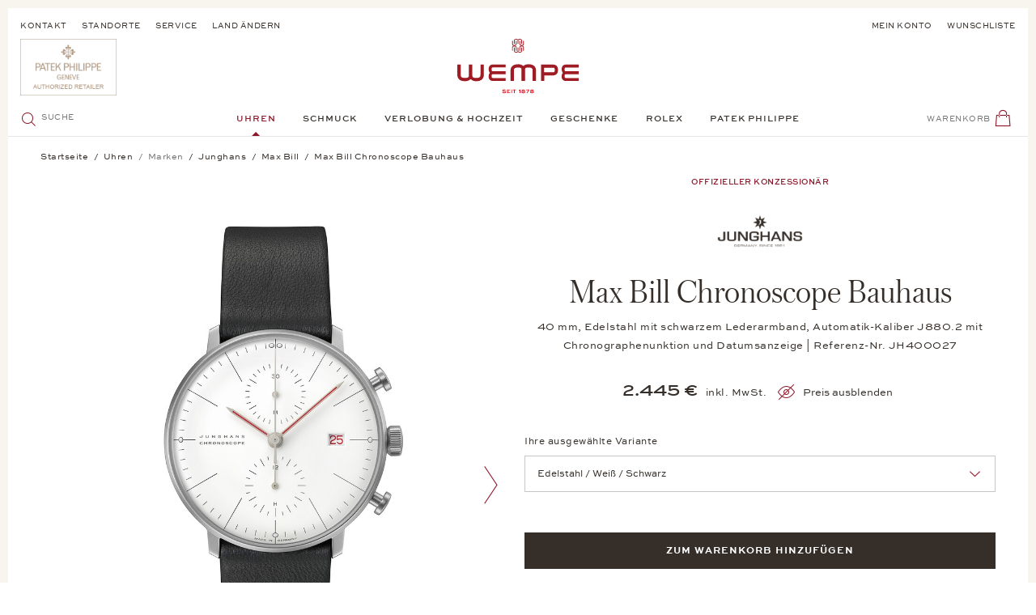

--- FILE ---
content_type: text/html; charset=UTF-8
request_url: https://www.wempe.com/de-de/uhren/junghans/max-bill/max-bill-chronoscope-bauhaus-027-4303-02
body_size: 43944
content:
<!DOCTYPE html> <html class="no-js" lang="de" itemscope="itemscope" itemtype="https://schema.org/WebPage"> <head> <meta charset="utf-8"> <meta name="author" content="" /> <meta name="robots" content="index,follow" /> <meta name="revisit-after" content="15 days" /> <meta name="keywords" content="Vielfältige, J880.2, komplettiert, Ausstattung., Auf, Gehäuseboden, dominiert, partiell, transparentes, Bauhaus-Motiv, welches, präzise, Arbeit, Automatik-Kalibers, offenbart., Drücker, Ein, schwarzes, Lederarmband, rundet" /> <meta name="description" content="Max Bill Chronoscope Bauhaus von Junghans √ Kostenlose Lieferung und Retoure √ 100 % versichert √ Erstklassige Beratung in Ihrer Niederlassung" /> <meta property="og:type" content="product" /> <meta property="og:site_name" content="Wempe Online Shop" /> <meta property="og:url" content="https://www.wempe.com/de-de/uhren/junghans/max-bill/max-bill-chronoscope-bauhaus-027-4303-02" /> <meta property="og:title" content="Max Bill Chronoscope Bauhaus" /> <meta property="og:description" content="Vielfältige Funktionen im klassischen Bauhaus-Design. Die 40 Millimeter große Max Bill Chronoscope Bauhaus (Ref. 027/4303.02) vereint auf ihrem matt weißen Zifferblatt in minimalistischer Weise eine Datumsanzeige auf drei Uhr mit zwei Hilfszifferblättern für den 30-Minuten- und 12-Stundenzähler. Eine Stoppfunktion, gesteuert über die beiden Drücker am Gehäuserand, komplettiert die Ausstattung. Auf dem Gehäuseboden dominiert ein partiell transparentes Bauhaus-Motiv, welches die präzise Arbeit des Automatik-Kalibers J880.2 offenbart. Ein schwarzes Lederarmband rundet den schlichten Look dieser bis zu 50 Meter wasserdichten Edelstahluhr stilvoll ab." /> <meta property="og:image" content="https://wempe-media.com/media/image/27430302_JH400027_wempe_01.jpg" /> <meta property="product:brand" content="Junghans" /> <meta property="product:price" content="2445,00" /> <meta property="product:product_link" content="https://www.wempe.com/de-de/uhren/junghans/max-bill/max-bill-chronoscope-bauhaus-027-4303-02" /> <meta name="twitter:card" content="product" /> <meta name="twitter:site" content="Wempe Online Shop" /> <meta name="twitter:title" content="Max Bill Chronoscope Bauhaus" /> <meta name="twitter:description" content="Vielfältige Funktionen im klassischen Bauhaus-Design. Die 40 Millimeter große Max Bill Chronoscope Bauhaus (Ref. 027/4303.02) vereint auf ihrem matt weißen Zifferblatt in minimalistischer Weise eine Datumsanzeige auf drei Uhr mit zwei Hilfszifferblättern für den 30-Minuten- und 12-Stundenzähler. Eine Stoppfunktion, gesteuert über die beiden Drücker am Gehäuserand, komplettiert die Ausstattung. Auf dem Gehäuseboden dominiert ein partiell transparentes Bauhaus-Motiv, welches die präzise Arbeit des Automatik-Kalibers J880.2 offenbart. Ein schwarzes Lederarmband rundet den schlichten Look dieser bis zu 50 Meter wasserdichten Edelstahluhr stilvoll ab." /> <meta name="twitter:image" content="https://wempe-media.com/media/image/27430302_JH400027_wempe_01.jpg" /> <meta itemprop="copyrightHolder" content="Wempe Online Shop" /> <meta itemprop="copyrightYear" content='2026' /> <meta itemprop="isFamilyFriendly" content="True" /> <meta itemprop="image" content="/themes/Frontend/Wempe/frontend/_public/src/img/logos/logo--tablet.svg" /> <meta name="viewport" content="width=device-width, initial-scale=1.0"> <meta name="mobile-web-app-capable" content="yes"> <meta name="apple-mobile-web-app-title" content="Wempe Online Shop"> <meta name="apple-mobile-web-app-capable" content="yes"> <meta name="apple-mobile-web-app-status-bar-style" content="default"> <link rel="alternate" hreflang="de-DE" href="https://www.wempe.com/de-de/uhren/junghans/max-bill/max-bill-chronoscope-bauhaus-027-4303-02" /> <link rel="alternate" hreflang="de-AT" href="https://www.wempe.com/de-at/uhren/junghans/max-bill/max-bill-chronoscope-bauhaus-027-4303-02" /> <link rel="apple-touch-icon" sizes="57x57" href="/themes/Frontend/Wempe/frontend/_public/src/img/icons/apple-icon-57x57.png"> <link rel="apple-touch-icon" sizes="60x60" href="/themes/Frontend/Wempe/frontend/_public/src/img/icons/apple-icon-60x60.png"> <link rel="apple-touch-icon" sizes="72x72" href="/themes/Frontend/Wempe/frontend/_public/src/img/icons/apple-icon-72x72.png"> <link rel="apple-touch-icon" sizes="76x76" href="/themes/Frontend/Wempe/frontend/_public/src/img/icons/apple-icon-76x76.png"> <link rel="apple-touch-icon" sizes="114x114" href="/themes/Frontend/Wempe/frontend/_public/src/img/icons/apple-icon-114x114.png"> <link rel="apple-touch-icon" sizes="120x120" href="/themes/Frontend/Wempe/frontend/_public/src/img/icons/apple-icon-120x120.png"> <link rel="apple-touch-icon" sizes="144x144" href="/themes/Frontend/Wempe/frontend/_public/src/img/icons/apple-icon-144x144.png"> <link rel="apple-touch-icon" sizes="152x152" href="/themes/Frontend/Wempe/frontend/_public/src/img/icons/apple-icon-152x152.png"> <link rel="apple-touch-icon" sizes="180x180" href="/themes/Frontend/Wempe/frontend/_public/src/img/icons/apple-icon-180x180.png"> <link rel="icon" type="image/png" sizes="192x192" href="/themes/Frontend/Wempe/frontend/_public/src/img/icons/android-icon-192x192.png"> <link rel="icon" type="image/png" sizes="32x32" href="/themes/Frontend/Wempe/frontend/_public/src/img/icons/favicon-32x32.png"> <link rel="icon" type="image/png" sizes="96x96" href="/themes/Frontend/Wempe/frontend/_public/src/img/icons/favicon-96x96.png"> <link rel="icon" type="image/png" sizes="16x16" href="/themes/Frontend/Wempe/frontend/_public/src/img/icons/favicon-16x16.png"> <link rel="manifest" href="/themes/Frontend/Wempe/frontend/_public/src/img/icons/manifest.json"> <meta name="msapplication-TileImage" content="/themes/Frontend/Wempe/frontend/_public/src/img/icons/ms-icon-144x144.png"> <meta name="format-detection" content="telephone=no"> <link rel="apple-touch-icon-precomposed" href="/themes/Frontend/Responsive/frontend/_public/src/img/apple-touch-icon-precomposed.png"> <link rel="shortcut icon" href="/themes/Frontend/Wempe/frontend/_public/src/img/favicon.ico"> <meta name="msapplication-navbutton-color" content="#D9400B" /> <meta name="application-name" content="Wempe Online Shop" /> <meta name="msapplication-starturl" content="https://www.wempe.com/de-de/" /> <meta name="msapplication-window" content="width=1024;height=768" /> <meta name="msapplication-TileImage" content="/themes/Frontend/Responsive/frontend/_public/src/img/win-tile-image.png"> <meta name="msapplication-TileColor" content="#D9400B"> <meta name="theme-color" content="#352E29"/> <link rel="canonical" href="https://www.wempe.com/de-de/uhren/junghans/max-bill/max-bill-chronoscope-bauhaus-027-4303-02" /> <title itemprop="name">Max Bill Chronoscope Bauhaus | Junghans | Juwelier Wempe</title> <link href="/web/cache/1769092009_55485960b3071209100b0c3e7f84b1f5.css" media="all" rel="stylesheet" type="text/css" /> <link rel="preload" href="/themes/Frontend/Wempe/frontend/_public/src/fonts/AustinItalic/AustinText-Italic-Web.woff2" as="font" type="font/woff2" crossorigin> <link rel="preload" href="/themes/Frontend/Wempe/frontend/_public/src/fonts/AustinLight/Austin-Light-Web.woff2" as="font" type="font/woff2" crossorigin> <link rel="preload" href="/themes/Frontend/Wempe/frontend/_public/src/fonts/AustinLightItalic/Austin-LightItalic-Web.woff2" as="font" type="font/woff2" crossorigin> <link rel="preload" href="/themes/Frontend/Wempe/frontend/_public/src/fonts/AustinRoman/AustinText-Roman-Web.woff2" as="font" type="font/woff2" crossorigin> <link rel="preload" href="/themes/Frontend/Wempe/frontend/_public/src/fonts/SweetSansBold/8dd79923-0c42-46be-bf46-366df1fc869d-3.woff" as="font" type="font/woff" crossorigin> <link rel="preload" href="/themes/Frontend/Wempe/frontend/_public/src/fonts/SweetSansMedium/25308d1b-0197-40e5-9abe-f28841b78671-3.woff" as="font" type="font/woff" crossorigin> <link rel="preload" href="/themes/Frontend/Wempe/frontend/_public/src/fonts/SweetSansRegular/1862f697-f09e-4a9c-8687-c5bf2cf8045e-3.woff" as="font" type="font/woff" crossorigin> <script>
shopResolveRequest = new XMLHttpRequest();
var handler = function () {
if (shopResolveRequest.readyState === XMLHttpRequest.DONE) {
if (shopResolveRequest.status !== 200 || !shopResolveRequest.response) {
return;
}
var result = JSON.parse(shopResolveRequest.response);
if (result.targetUrl === null) {
return;
}
window.location.replace(result.targetUrl);
}
};
var hreflangs = new FormData();
hreflangs.append('1', 'https://www.wempe.com/de-de/uhren/junghans/max-bill/max-bill-chronoscope-bauhaus-027-4303-02');
hreflangs.append('2', 'https://www.wempe.com/de-at/uhren/junghans/max-bill/max-bill-chronoscope-bauhaus-027-4303-02');
shopResolveRequest.onreadystatechange = handler;
if (navigator.userAgent.indexOf('Prerender') === -1
&& navigator.userAgent.indexOf('Ghost Inspector') === -1
&& navigator.userAgent.indexOf('no-redirect') === -1
&& location.href.indexOf('no-redirect') === -1
) {
var saveCurrentShop = (location.search.indexOf('shopCookieLocale') !== -1 || location.href.indexOf('saveCurrentShop') !== -1) ? '&saveCurrentShop=true' : '';
shopResolveRequest.open('POST', '/de-de/ShopResolve?browserLanguage=' + navigator.language + saveCurrentShop);
shopResolveRequest.send(hreflangs);
}
</script> <script id="cituro-widget-loader" type="text/javascript" src="https://app.cituro.com/bookingwidget/2660490?initial=true" defer></script> <style>/*! normalize.css v8.0.0 | MIT License | github.com/necolas/normalize.css */html{-webkit-text-size-adjust:100%;line-height:1.15}body{margin:0}h1{font-size:2em;margin:.67em 0}hr{box-sizing:content-box;height:0;overflow:visible}pre{font-family:monospace,monospace;font-size:1em}a{background-color:transparent}abbr[title]{border-bottom:none;text-decoration:underline;text-decoration:underline dotted}b,strong{font-weight:bolder}code,kbd,samp{font-family:monospace,monospace;font-size:1em}small{font-size:80%}sub,sup{font-size:75%;line-height:0;position:relative;vertical-align:baseline}sub{bottom:-.25em}sup{top:-.5em}img{border-style:none}button,input,optgroup,select,textarea{font-family:inherit;font-size:100%;line-height:1.15;margin:0}button,input{overflow:visible}button,select{text-transform:none}[type=button],[type=reset],[type=submit],button{-webkit-appearance:button}[type=button]::-moz-focus-inner,[type=reset]::-moz-focus-inner,[type=submit]::-moz-focus-inner,button::-moz-focus-inner{border-style:none;padding:0}[type=button]:-moz-focusring,[type=reset]:-moz-focusring,[type=submit]:-moz-focusring,button:-moz-focusring{outline:1px dotted ButtonText}fieldset{padding:.35em .75em .625em}legend{box-sizing:border-box;color:inherit;display:table;max-width:100%;padding:0;white-space:normal}progress{vertical-align:baseline}textarea{overflow:auto}[type=checkbox],[type=radio]{box-sizing:border-box;padding:0}[type=number]::-webkit-inner-spin-button,[type=number]::-webkit-outer-spin-button{height:auto}[type=search]{-webkit-appearance:textfield;outline-offset:-2px}[type=search]::-webkit-search-decoration{-webkit-appearance:none}::-webkit-file-upload-button{-webkit-appearance:button;font:inherit}details{display:block}summary{display:list-item}[hidden],template{display:none}._tt-uppercase{text-transform:uppercase}._ta-left{text-align:left}._ta-right{text-align:right}._ta-center{text-align:center}._d-flex{display:flex}._d-none{display:none!important}._d-block{display:block}._m-none{margin:0}._p-relative{position:relative}._mb-medium{margin-bottom:1.25rem}._mt-medium{margin-top:1.25rem}[data-ratio="1:1"]{overflow:hidden;position:relative}[data-ratio="1:1"]:before{content:"";display:block;padding-top:100%;width:100%;z-index:-1}[data-ratio="1:1"] img{height:100%;left:0;position:absolute;top:0;width:100%}[data-ratio="3:4"]{overflow:hidden;position:relative}[data-ratio="3:4"]:before{content:"";display:block;padding-top:133.33333%;width:100%;z-index:-1}[data-ratio="3:4"] img{height:100%;left:0;position:absolute;top:0;width:100%}[data-ratio="4:3"]{overflow:hidden;position:relative}[data-ratio="4:3"]:before{content:"";display:block;padding-top:75%;width:100%;z-index:-1}[data-ratio="4:3"] img{height:100%;left:0;position:absolute;top:0;width:100%}[data-ratio="6233:2281"]{overflow:hidden;position:relative}[data-ratio="6233:2281"]:before{content:"";display:block;padding-top:36.59554%;width:100%;z-index:-1}[data-ratio="6233:2281"] img{height:100%;left:0;position:absolute;top:0;width:100%}[class*=" icon--"],[class^=icon--]{font-size:1.3125rem;height:1.3125rem;line-height:1.3125rem;width:1.3125rem}[class*=" icon--"].icon--red,[class^=icon--].icon--red{color:#8d172a}[class*=" icon--"].icon--red-bg,[class^=icon--].icon--red-bg{background-color:#8d172a;border-radius:50%;color:#fff;display:inline-block;height:3.125rem;line-height:3.125rem;text-align:center;vertical-align:middle;width:3.125rem}[class*=" icon--"].icon--small,[class^=icon--].icon--small{font-size:.9375rem;height:.9375rem;line-height:.9375rem;width:.9375rem}[class*=" icon--"].icon--emotion,[class^=icon--].icon--emotion{font-size:1.9375rem;height:1.9375rem;line-height:1.9375rem;width:1.9375rem}[class*=" icon--"][class*=icon--multicolor-],[class^=icon--][class*=icon--multicolor-]{display:block;position:relative;text-align:left}[class*=" icon--"][class*=icon--multicolor-]>span:before,[class^=icon--][class*=icon--multicolor-]>span:before{margin-left:0!important;position:absolute}[data-srgrid]{overflow-x:hidden}[data-srgrid-row]{box-sizing:border-box;display:flex;flex:0 1 auto;flex-direction:row;flex-wrap:wrap}@media (max-width:319px){[data-srgrid-row]{margin-left:-2.5px;margin-right:-2.5px}}@media (min-width:320px) and (max-width:767px){[data-srgrid-row]{margin-left:-2.5px;margin-right:-2.5px}}@media (min-width:768px) and (max-width:1023px){[data-srgrid-row]{margin-left:-8px;margin-right:-8px}}@media (min-width:1024px) and (max-width:1365px){[data-srgrid-row]{margin-left:-8px;margin-right:-8px}}@media (min-width:1366px){[data-srgrid-row]{margin-left:-8px;margin-right:-8px}}[data-srgrid-col]{box-sizing:border-box;flex:1 0 auto}@media (max-width:319px){[data-srgrid-col]{padding-left:2.5px;padding-right:2.5px}}@media (min-width:320px) and (max-width:767px){[data-srgrid-col]{padding-left:2.5px;padding-right:2.5px}}@media (min-width:768px) and (max-width:1023px){[data-srgrid-col]{padding-left:8px;padding-right:8px}}@media (min-width:1024px) and (max-width:1365px){[data-srgrid-col]{padding-left:8px;padding-right:8px}}@media (min-width:1366px){[data-srgrid-col]{padding-left:8px;padding-right:8px}}@media (min-width:1366px){[data-srgrid-wrapper]{margin:0 auto;max-width:1366px}}[data-srgrid-hide=""]{display:none}@media (min-width:0px) and (min-width:0px){[data-srgrid-hide~=xs]{display:none}}@media (min-width:320px) and (min-width:320px){[data-srgrid-hide~=s]{display:none}}@media (min-width:768px) and (min-width:768px){[data-srgrid-hide~=m]{display:none}}@media (min-width:1024px) and (min-width:1024px){[data-srgrid-hide~=l]{display:none}}@media (min-width:1366px) and (min-width:1366px){[data-srgrid-hide~=xl]{display:none}}@media (min-width:0px) and (max-width:767px){[data-srgrid-hide~=xs-s]{display:none}}@media (min-width:0px) and (max-width:1023px){[data-srgrid-hide~=xs-m]{display:none}}@media (min-width:0px) and (max-width:1365px){[data-srgrid-hide~=xs-l]{display:none}}@media (min-width:0px){[data-srgrid-hide~=xs-xl]{display:none}}@media (min-width:320px) and (max-width:1023px){[data-srgrid-hide~=s-m]{display:none}}@media (min-width:320px) and (max-width:1365px){[data-srgrid-hide~=s-l]{display:none}}@media (min-width:320px){[data-srgrid-hide~=s-xl]{display:none}}@media (min-width:768px) and (max-width:1365px){[data-srgrid-hide~=m-l]{display:none}}@media (min-width:768px){[data-srgrid-hide~=m-xl]{display:none}}@media (min-width:1024px){[data-srgrid-hide~=l-xl]{display:none}}[data-srgrid-col~="0"]{flex-basis:100%;max-width:100%}[data-srgrid-col~="1"]{flex-basis:8.333%;max-width:8.333%}[data-srgrid-col~="2"]{flex-basis:16.667%;max-width:16.667%}[data-srgrid-col~="3"]{flex-basis:25%;max-width:25%}[data-srgrid-col~="4"]{flex-basis:33.333%;max-width:33.333%}[data-srgrid-col~="5"]{flex-basis:41.667%;max-width:41.667%}[data-srgrid-col~="6"]{flex-basis:50%;max-width:50%}[data-srgrid-col~="7"]{flex-basis:58.333%;max-width:58.333%}[data-srgrid-col~="8"]{flex-basis:66.667%;max-width:66.667%}[data-srgrid-col~="9"]{flex-basis:75%;max-width:75%}[data-srgrid-col~="10"]{flex-basis:83.333%;max-width:83.333%}[data-srgrid-col~="11"]{flex-basis:91.667%;max-width:91.667%}[data-srgrid-col~="12"]{flex-basis:100%;max-width:100%}@media (min-width:0px){[data-srgrid-col~=xs-0]{flex-basis:100%;max-width:100%}[data-srgrid-col~=xs-1]{flex-basis:8.333%;max-width:8.333%}[data-srgrid-col~=xs-2]{flex-basis:16.667%;max-width:16.667%}[data-srgrid-col~=xs-3]{flex-basis:25%;max-width:25%}[data-srgrid-col~=xs-4]{flex-basis:33.333%;max-width:33.333%}[data-srgrid-col~=xs-5]{flex-basis:41.667%;max-width:41.667%}[data-srgrid-col~=xs-6]{flex-basis:50%;max-width:50%}[data-srgrid-col~=xs-7]{flex-basis:58.333%;max-width:58.333%}[data-srgrid-col~=xs-8]{flex-basis:66.667%;max-width:66.667%}[data-srgrid-col~=xs-9]{flex-basis:75%;max-width:75%}[data-srgrid-col~=xs-10]{flex-basis:83.333%;max-width:83.333%}[data-srgrid-col~=xs-11]{flex-basis:91.667%;max-width:91.667%}[data-srgrid-col~=xs-12]{flex-basis:100%;max-width:100%}}@media (min-width:320px){[data-srgrid-col~=s-0]{flex-basis:100%;max-width:100%}[data-srgrid-col~=s-1]{flex-basis:8.333%;max-width:8.333%}[data-srgrid-col~=s-2]{flex-basis:16.667%;max-width:16.667%}[data-srgrid-col~=s-3]{flex-basis:25%;max-width:25%}[data-srgrid-col~=s-4]{flex-basis:33.333%;max-width:33.333%}[data-srgrid-col~=s-5]{flex-basis:41.667%;max-width:41.667%}[data-srgrid-col~=s-6]{flex-basis:50%;max-width:50%}[data-srgrid-col~=s-7]{flex-basis:58.333%;max-width:58.333%}[data-srgrid-col~=s-8]{flex-basis:66.667%;max-width:66.667%}[data-srgrid-col~=s-9]{flex-basis:75%;max-width:75%}[data-srgrid-col~=s-10]{flex-basis:83.333%;max-width:83.333%}[data-srgrid-col~=s-11]{flex-basis:91.667%;max-width:91.667%}[data-srgrid-col~=s-12]{flex-basis:100%;max-width:100%}}@media (min-width:768px){[data-srgrid-col~=m-0]{flex-basis:100%;max-width:100%}[data-srgrid-col~=m-1]{flex-basis:8.333%;max-width:8.333%}[data-srgrid-col~=m-2]{flex-basis:16.667%;max-width:16.667%}[data-srgrid-col~=m-3]{flex-basis:25%;max-width:25%}[data-srgrid-col~=m-4]{flex-basis:33.333%;max-width:33.333%}[data-srgrid-col~=m-5]{flex-basis:41.667%;max-width:41.667%}[data-srgrid-col~=m-6]{flex-basis:50%;max-width:50%}[data-srgrid-col~=m-7]{flex-basis:58.333%;max-width:58.333%}[data-srgrid-col~=m-8]{flex-basis:66.667%;max-width:66.667%}[data-srgrid-col~=m-9]{flex-basis:75%;max-width:75%}[data-srgrid-col~=m-10]{flex-basis:83.333%;max-width:83.333%}[data-srgrid-col~=m-11]{flex-basis:91.667%;max-width:91.667%}[data-srgrid-col~=m-12]{flex-basis:100%;max-width:100%}}@media (min-width:1024px){[data-srgrid-col~=l-0]{flex-basis:100%;max-width:100%}[data-srgrid-col~=l-1]{flex-basis:8.333%;max-width:8.333%}[data-srgrid-col~=l-2]{flex-basis:16.667%;max-width:16.667%}[data-srgrid-col~=l-3]{flex-basis:25%;max-width:25%}[data-srgrid-col~=l-4]{flex-basis:33.333%;max-width:33.333%}[data-srgrid-col~=l-5]{flex-basis:41.667%;max-width:41.667%}[data-srgrid-col~=l-6]{flex-basis:50%;max-width:50%}[data-srgrid-col~=l-7]{flex-basis:58.333%;max-width:58.333%}[data-srgrid-col~=l-8]{flex-basis:66.667%;max-width:66.667%}[data-srgrid-col~=l-9]{flex-basis:75%;max-width:75%}[data-srgrid-col~=l-10]{flex-basis:83.333%;max-width:83.333%}[data-srgrid-col~=l-11]{flex-basis:91.667%;max-width:91.667%}[data-srgrid-col~=l-12]{flex-basis:100%;max-width:100%}}@media (min-width:1366px){[data-srgrid-col~=xl-0]{flex-basis:100%;max-width:100%}[data-srgrid-col~=xl-1]{flex-basis:8.333%;max-width:8.333%}[data-srgrid-col~=xl-2]{flex-basis:16.667%;max-width:16.667%}[data-srgrid-col~=xl-3]{flex-basis:25%;max-width:25%}[data-srgrid-col~=xl-4]{flex-basis:33.333%;max-width:33.333%}[data-srgrid-col~=xl-5]{flex-basis:41.667%;max-width:41.667%}[data-srgrid-col~=xl-6]{flex-basis:50%;max-width:50%}[data-srgrid-col~=xl-7]{flex-basis:58.333%;max-width:58.333%}[data-srgrid-col~=xl-8]{flex-basis:66.667%;max-width:66.667%}[data-srgrid-col~=xl-9]{flex-basis:75%;max-width:75%}[data-srgrid-col~=xl-10]{flex-basis:83.333%;max-width:83.333%}[data-srgrid-col~=xl-11]{flex-basis:91.667%;max-width:91.667%}[data-srgrid-col~=xl-12]{flex-basis:100%;max-width:100%}}@media (min-width:0px) and (max-width:767px){[data-srgrid-col~=xs-s-0]{flex-basis:100%;max-width:100%}[data-srgrid-col~=xs-s-1]{flex-basis:8.333%;max-width:8.333%}[data-srgrid-col~=xs-s-2]{flex-basis:16.667%;max-width:16.667%}[data-srgrid-col~=xs-s-3]{flex-basis:25%;max-width:25%}[data-srgrid-col~=xs-s-4]{flex-basis:33.333%;max-width:33.333%}[data-srgrid-col~=xs-s-5]{flex-basis:41.667%;max-width:41.667%}[data-srgrid-col~=xs-s-6]{flex-basis:50%;max-width:50%}[data-srgrid-col~=xs-s-7]{flex-basis:58.333%;max-width:58.333%}[data-srgrid-col~=xs-s-8]{flex-basis:66.667%;max-width:66.667%}[data-srgrid-col~=xs-s-9]{flex-basis:75%;max-width:75%}[data-srgrid-col~=xs-s-10]{flex-basis:83.333%;max-width:83.333%}[data-srgrid-col~=xs-s-11]{flex-basis:91.667%;max-width:91.667%}[data-srgrid-col~=xs-s-12]{flex-basis:100%;max-width:100%}}@media (min-width:0px) and (max-width:1023px){[data-srgrid-col~=xs-m-0]{flex-basis:100%;max-width:100%}[data-srgrid-col~=xs-m-1]{flex-basis:8.333%;max-width:8.333%}[data-srgrid-col~=xs-m-2]{flex-basis:16.667%;max-width:16.667%}[data-srgrid-col~=xs-m-3]{flex-basis:25%;max-width:25%}[data-srgrid-col~=xs-m-4]{flex-basis:33.333%;max-width:33.333%}[data-srgrid-col~=xs-m-5]{flex-basis:41.667%;max-width:41.667%}[data-srgrid-col~=xs-m-6]{flex-basis:50%;max-width:50%}[data-srgrid-col~=xs-m-7]{flex-basis:58.333%;max-width:58.333%}[data-srgrid-col~=xs-m-8]{flex-basis:66.667%;max-width:66.667%}[data-srgrid-col~=xs-m-9]{flex-basis:75%;max-width:75%}[data-srgrid-col~=xs-m-10]{flex-basis:83.333%;max-width:83.333%}[data-srgrid-col~=xs-m-11]{flex-basis:91.667%;max-width:91.667%}[data-srgrid-col~=xs-m-12]{flex-basis:100%;max-width:100%}}@media (min-width:0px) and (max-width:1365px){[data-srgrid-col~=xs-l-0]{flex-basis:100%;max-width:100%}[data-srgrid-col~=xs-l-1]{flex-basis:8.333%;max-width:8.333%}[data-srgrid-col~=xs-l-2]{flex-basis:16.667%;max-width:16.667%}[data-srgrid-col~=xs-l-3]{flex-basis:25%;max-width:25%}[data-srgrid-col~=xs-l-4]{flex-basis:33.333%;max-width:33.333%}[data-srgrid-col~=xs-l-5]{flex-basis:41.667%;max-width:41.667%}[data-srgrid-col~=xs-l-6]{flex-basis:50%;max-width:50%}[data-srgrid-col~=xs-l-7]{flex-basis:58.333%;max-width:58.333%}[data-srgrid-col~=xs-l-8]{flex-basis:66.667%;max-width:66.667%}[data-srgrid-col~=xs-l-9]{flex-basis:75%;max-width:75%}[data-srgrid-col~=xs-l-10]{flex-basis:83.333%;max-width:83.333%}[data-srgrid-col~=xs-l-11]{flex-basis:91.667%;max-width:91.667%}[data-srgrid-col~=xs-l-12]{flex-basis:100%;max-width:100%}}@media (min-width:0px){[data-srgrid-col~=xs-xl-0]{flex-basis:100%;max-width:100%}[data-srgrid-col~=xs-xl-1]{flex-basis:8.333%;max-width:8.333%}[data-srgrid-col~=xs-xl-2]{flex-basis:16.667%;max-width:16.667%}[data-srgrid-col~=xs-xl-3]{flex-basis:25%;max-width:25%}[data-srgrid-col~=xs-xl-4]{flex-basis:33.333%;max-width:33.333%}[data-srgrid-col~=xs-xl-5]{flex-basis:41.667%;max-width:41.667%}[data-srgrid-col~=xs-xl-6]{flex-basis:50%;max-width:50%}[data-srgrid-col~=xs-xl-7]{flex-basis:58.333%;max-width:58.333%}[data-srgrid-col~=xs-xl-8]{flex-basis:66.667%;max-width:66.667%}[data-srgrid-col~=xs-xl-9]{flex-basis:75%;max-width:75%}[data-srgrid-col~=xs-xl-10]{flex-basis:83.333%;max-width:83.333%}[data-srgrid-col~=xs-xl-11]{flex-basis:91.667%;max-width:91.667%}[data-srgrid-col~=xs-xl-12]{flex-basis:100%;max-width:100%}}@media (min-width:320px) and (max-width:1023px){[data-srgrid-col~=s-m-0]{flex-basis:100%;max-width:100%}[data-srgrid-col~=s-m-1]{flex-basis:8.333%;max-width:8.333%}[data-srgrid-col~=s-m-2]{flex-basis:16.667%;max-width:16.667%}[data-srgrid-col~=s-m-3]{flex-basis:25%;max-width:25%}[data-srgrid-col~=s-m-4]{flex-basis:33.333%;max-width:33.333%}[data-srgrid-col~=s-m-5]{flex-basis:41.667%;max-width:41.667%}[data-srgrid-col~=s-m-6]{flex-basis:50%;max-width:50%}[data-srgrid-col~=s-m-7]{flex-basis:58.333%;max-width:58.333%}[data-srgrid-col~=s-m-8]{flex-basis:66.667%;max-width:66.667%}[data-srgrid-col~=s-m-9]{flex-basis:75%;max-width:75%}[data-srgrid-col~=s-m-10]{flex-basis:83.333%;max-width:83.333%}[data-srgrid-col~=s-m-11]{flex-basis:91.667%;max-width:91.667%}[data-srgrid-col~=s-m-12]{flex-basis:100%;max-width:100%}}@media (min-width:320px) and (max-width:1365px){[data-srgrid-col~=s-l-0]{flex-basis:100%;max-width:100%}[data-srgrid-col~=s-l-1]{flex-basis:8.333%;max-width:8.333%}[data-srgrid-col~=s-l-2]{flex-basis:16.667%;max-width:16.667%}[data-srgrid-col~=s-l-3]{flex-basis:25%;max-width:25%}[data-srgrid-col~=s-l-4]{flex-basis:33.333%;max-width:33.333%}[data-srgrid-col~=s-l-5]{flex-basis:41.667%;max-width:41.667%}[data-srgrid-col~=s-l-6]{flex-basis:50%;max-width:50%}[data-srgrid-col~=s-l-7]{flex-basis:58.333%;max-width:58.333%}[data-srgrid-col~=s-l-8]{flex-basis:66.667%;max-width:66.667%}[data-srgrid-col~=s-l-9]{flex-basis:75%;max-width:75%}[data-srgrid-col~=s-l-10]{flex-basis:83.333%;max-width:83.333%}[data-srgrid-col~=s-l-11]{flex-basis:91.667%;max-width:91.667%}[data-srgrid-col~=s-l-12]{flex-basis:100%;max-width:100%}}@media (min-width:320px){[data-srgrid-col~=s-xl-0]{flex-basis:100%;max-width:100%}[data-srgrid-col~=s-xl-1]{flex-basis:8.333%;max-width:8.333%}[data-srgrid-col~=s-xl-2]{flex-basis:16.667%;max-width:16.667%}[data-srgrid-col~=s-xl-3]{flex-basis:25%;max-width:25%}[data-srgrid-col~=s-xl-4]{flex-basis:33.333%;max-width:33.333%}[data-srgrid-col~=s-xl-5]{flex-basis:41.667%;max-width:41.667%}[data-srgrid-col~=s-xl-6]{flex-basis:50%;max-width:50%}[data-srgrid-col~=s-xl-7]{flex-basis:58.333%;max-width:58.333%}[data-srgrid-col~=s-xl-8]{flex-basis:66.667%;max-width:66.667%}[data-srgrid-col~=s-xl-9]{flex-basis:75%;max-width:75%}[data-srgrid-col~=s-xl-10]{flex-basis:83.333%;max-width:83.333%}[data-srgrid-col~=s-xl-11]{flex-basis:91.667%;max-width:91.667%}[data-srgrid-col~=s-xl-12]{flex-basis:100%;max-width:100%}}@media (min-width:768px) and (max-width:1365px){[data-srgrid-col~=m-l-0]{flex-basis:100%;max-width:100%}[data-srgrid-col~=m-l-1]{flex-basis:8.333%;max-width:8.333%}[data-srgrid-col~=m-l-2]{flex-basis:16.667%;max-width:16.667%}[data-srgrid-col~=m-l-3]{flex-basis:25%;max-width:25%}[data-srgrid-col~=m-l-4]{flex-basis:33.333%;max-width:33.333%}[data-srgrid-col~=m-l-5]{flex-basis:41.667%;max-width:41.667%}[data-srgrid-col~=m-l-6]{flex-basis:50%;max-width:50%}[data-srgrid-col~=m-l-7]{flex-basis:58.333%;max-width:58.333%}[data-srgrid-col~=m-l-8]{flex-basis:66.667%;max-width:66.667%}[data-srgrid-col~=m-l-9]{flex-basis:75%;max-width:75%}[data-srgrid-col~=m-l-10]{flex-basis:83.333%;max-width:83.333%}[data-srgrid-col~=m-l-11]{flex-basis:91.667%;max-width:91.667%}[data-srgrid-col~=m-l-12]{flex-basis:100%;max-width:100%}}@media (min-width:768px){[data-srgrid-col~=m-xl-0]{flex-basis:100%;max-width:100%}[data-srgrid-col~=m-xl-1]{flex-basis:8.333%;max-width:8.333%}[data-srgrid-col~=m-xl-2]{flex-basis:16.667%;max-width:16.667%}[data-srgrid-col~=m-xl-3]{flex-basis:25%;max-width:25%}[data-srgrid-col~=m-xl-4]{flex-basis:33.333%;max-width:33.333%}[data-srgrid-col~=m-xl-5]{flex-basis:41.667%;max-width:41.667%}[data-srgrid-col~=m-xl-6]{flex-basis:50%;max-width:50%}[data-srgrid-col~=m-xl-7]{flex-basis:58.333%;max-width:58.333%}[data-srgrid-col~=m-xl-8]{flex-basis:66.667%;max-width:66.667%}[data-srgrid-col~=m-xl-9]{flex-basis:75%;max-width:75%}[data-srgrid-col~=m-xl-10]{flex-basis:83.333%;max-width:83.333%}[data-srgrid-col~=m-xl-11]{flex-basis:91.667%;max-width:91.667%}[data-srgrid-col~=m-xl-12]{flex-basis:100%;max-width:100%}}@media (min-width:1024px){[data-srgrid-col~=l-xl-0]{flex-basis:100%;max-width:100%}[data-srgrid-col~=l-xl-1]{flex-basis:8.333%;max-width:8.333%}[data-srgrid-col~=l-xl-2]{flex-basis:16.667%;max-width:16.667%}[data-srgrid-col~=l-xl-3]{flex-basis:25%;max-width:25%}[data-srgrid-col~=l-xl-4]{flex-basis:33.333%;max-width:33.333%}[data-srgrid-col~=l-xl-5]{flex-basis:41.667%;max-width:41.667%}[data-srgrid-col~=l-xl-6]{flex-basis:50%;max-width:50%}[data-srgrid-col~=l-xl-7]{flex-basis:58.333%;max-width:58.333%}[data-srgrid-col~=l-xl-8]{flex-basis:66.667%;max-width:66.667%}[data-srgrid-col~=l-xl-9]{flex-basis:75%;max-width:75%}[data-srgrid-col~=l-xl-10]{flex-basis:83.333%;max-width:83.333%}[data-srgrid-col~=l-xl-11]{flex-basis:91.667%;max-width:91.667%}[data-srgrid-col~=l-xl-12]{flex-basis:100%;max-width:100%}}@media (max-width:319px){[data-srgrid-col~=xs-only-0]{flex-basis:100%;max-width:100%}[data-srgrid-col~=xs-only-1]{flex-basis:8.333%;max-width:8.333%}[data-srgrid-col~=xs-only-2]{flex-basis:16.667%;max-width:16.667%}[data-srgrid-col~=xs-only-3]{flex-basis:25%;max-width:25%}[data-srgrid-col~=xs-only-4]{flex-basis:33.333%;max-width:33.333%}[data-srgrid-col~=xs-only-5]{flex-basis:41.667%;max-width:41.667%}[data-srgrid-col~=xs-only-6]{flex-basis:50%;max-width:50%}[data-srgrid-col~=xs-only-7]{flex-basis:58.333%;max-width:58.333%}[data-srgrid-col~=xs-only-8]{flex-basis:66.667%;max-width:66.667%}[data-srgrid-col~=xs-only-9]{flex-basis:75%;max-width:75%}[data-srgrid-col~=xs-only-10]{flex-basis:83.333%;max-width:83.333%}[data-srgrid-col~=xs-only-11]{flex-basis:91.667%;max-width:91.667%}[data-srgrid-col~=xs-only-12]{flex-basis:100%;max-width:100%}}@media (min-width:320px) and (max-width:767px){[data-srgrid-col~=s-only-0]{flex-basis:100%;max-width:100%}[data-srgrid-col~=s-only-1]{flex-basis:8.333%;max-width:8.333%}[data-srgrid-col~=s-only-2]{flex-basis:16.667%;max-width:16.667%}[data-srgrid-col~=s-only-3]{flex-basis:25%;max-width:25%}[data-srgrid-col~=s-only-4]{flex-basis:33.333%;max-width:33.333%}[data-srgrid-col~=s-only-5]{flex-basis:41.667%;max-width:41.667%}[data-srgrid-col~=s-only-6]{flex-basis:50%;max-width:50%}[data-srgrid-col~=s-only-7]{flex-basis:58.333%;max-width:58.333%}[data-srgrid-col~=s-only-8]{flex-basis:66.667%;max-width:66.667%}[data-srgrid-col~=s-only-9]{flex-basis:75%;max-width:75%}[data-srgrid-col~=s-only-10]{flex-basis:83.333%;max-width:83.333%}[data-srgrid-col~=s-only-11]{flex-basis:91.667%;max-width:91.667%}[data-srgrid-col~=s-only-12]{flex-basis:100%;max-width:100%}}@media (min-width:768px) and (max-width:1023px){[data-srgrid-col~=m-only-0]{flex-basis:100%;max-width:100%}[data-srgrid-col~=m-only-1]{flex-basis:8.333%;max-width:8.333%}[data-srgrid-col~=m-only-2]{flex-basis:16.667%;max-width:16.667%}[data-srgrid-col~=m-only-3]{flex-basis:25%;max-width:25%}[data-srgrid-col~=m-only-4]{flex-basis:33.333%;max-width:33.333%}[data-srgrid-col~=m-only-5]{flex-basis:41.667%;max-width:41.667%}[data-srgrid-col~=m-only-6]{flex-basis:50%;max-width:50%}[data-srgrid-col~=m-only-7]{flex-basis:58.333%;max-width:58.333%}[data-srgrid-col~=m-only-8]{flex-basis:66.667%;max-width:66.667%}[data-srgrid-col~=m-only-9]{flex-basis:75%;max-width:75%}[data-srgrid-col~=m-only-10]{flex-basis:83.333%;max-width:83.333%}[data-srgrid-col~=m-only-11]{flex-basis:91.667%;max-width:91.667%}[data-srgrid-col~=m-only-12]{flex-basis:100%;max-width:100%}}@media (min-width:1024px) and (max-width:1365px){[data-srgrid-col~=l-only-0]{flex-basis:100%;max-width:100%}[data-srgrid-col~=l-only-1]{flex-basis:8.333%;max-width:8.333%}[data-srgrid-col~=l-only-2]{flex-basis:16.667%;max-width:16.667%}[data-srgrid-col~=l-only-3]{flex-basis:25%;max-width:25%}[data-srgrid-col~=l-only-4]{flex-basis:33.333%;max-width:33.333%}[data-srgrid-col~=l-only-5]{flex-basis:41.667%;max-width:41.667%}[data-srgrid-col~=l-only-6]{flex-basis:50%;max-width:50%}[data-srgrid-col~=l-only-7]{flex-basis:58.333%;max-width:58.333%}[data-srgrid-col~=l-only-8]{flex-basis:66.667%;max-width:66.667%}[data-srgrid-col~=l-only-9]{flex-basis:75%;max-width:75%}[data-srgrid-col~=l-only-10]{flex-basis:83.333%;max-width:83.333%}[data-srgrid-col~=l-only-11]{flex-basis:91.667%;max-width:91.667%}[data-srgrid-col~=l-only-12]{flex-basis:100%;max-width:100%}}@media (min-width:1366px){[data-srgrid-col~=xl-only-0]{flex-basis:100%;max-width:100%}[data-srgrid-col~=xl-only-1]{flex-basis:8.333%;max-width:8.333%}[data-srgrid-col~=xl-only-2]{flex-basis:16.667%;max-width:16.667%}[data-srgrid-col~=xl-only-3]{flex-basis:25%;max-width:25%}[data-srgrid-col~=xl-only-4]{flex-basis:33.333%;max-width:33.333%}[data-srgrid-col~=xl-only-5]{flex-basis:41.667%;max-width:41.667%}[data-srgrid-col~=xl-only-6]{flex-basis:50%;max-width:50%}[data-srgrid-col~=xl-only-7]{flex-basis:58.333%;max-width:58.333%}[data-srgrid-col~=xl-only-8]{flex-basis:66.667%;max-width:66.667%}[data-srgrid-col~=xl-only-9]{flex-basis:75%;max-width:75%}[data-srgrid-col~=xl-only-10]{flex-basis:83.333%;max-width:83.333%}[data-srgrid-col~=xl-only-11]{flex-basis:91.667%;max-width:91.667%}[data-srgrid-col~=xl-only-12]{flex-basis:100%;max-width:100%}}@media (min-width:0px){[data-srgrid-col~=xs-offset-0]{margin-left:0}[data-srgrid-col~=xs-offset-1]{margin-left:8.333%}[data-srgrid-col~=xs-offset-2]{margin-left:16.667%}[data-srgrid-col~=xs-offset-3]{margin-left:25%}[data-srgrid-col~=xs-offset-4]{margin-left:33.333%}[data-srgrid-col~=xs-offset-5]{margin-left:41.667%}[data-srgrid-col~=xs-offset-6]{margin-left:50%}[data-srgrid-col~=xs-offset-7]{margin-left:58.333%}[data-srgrid-col~=xs-offset-8]{margin-left:66.667%}[data-srgrid-col~=xs-offset-9]{margin-left:75%}[data-srgrid-col~=xs-offset-10]{margin-left:83.333%}[data-srgrid-col~=xs-offset-11]{margin-left:91.667%}}@media (min-width:320px){[data-srgrid-col~=s-offset-0]{margin-left:0}[data-srgrid-col~=s-offset-1]{margin-left:8.333%}[data-srgrid-col~=s-offset-2]{margin-left:16.667%}[data-srgrid-col~=s-offset-3]{margin-left:25%}[data-srgrid-col~=s-offset-4]{margin-left:33.333%}[data-srgrid-col~=s-offset-5]{margin-left:41.667%}[data-srgrid-col~=s-offset-6]{margin-left:50%}[data-srgrid-col~=s-offset-7]{margin-left:58.333%}[data-srgrid-col~=s-offset-8]{margin-left:66.667%}[data-srgrid-col~=s-offset-9]{margin-left:75%}[data-srgrid-col~=s-offset-10]{margin-left:83.333%}[data-srgrid-col~=s-offset-11]{margin-left:91.667%}}@media (min-width:768px){[data-srgrid-col~=m-offset-0]{margin-left:0}[data-srgrid-col~=m-offset-1]{margin-left:8.333%}[data-srgrid-col~=m-offset-2]{margin-left:16.667%}[data-srgrid-col~=m-offset-3]{margin-left:25%}[data-srgrid-col~=m-offset-4]{margin-left:33.333%}[data-srgrid-col~=m-offset-5]{margin-left:41.667%}[data-srgrid-col~=m-offset-6]{margin-left:50%}[data-srgrid-col~=m-offset-7]{margin-left:58.333%}[data-srgrid-col~=m-offset-8]{margin-left:66.667%}[data-srgrid-col~=m-offset-9]{margin-left:75%}[data-srgrid-col~=m-offset-10]{margin-left:83.333%}[data-srgrid-col~=m-offset-11]{margin-left:91.667%}}@media (min-width:1024px){[data-srgrid-col~=l-offset-0]{margin-left:0}[data-srgrid-col~=l-offset-1]{margin-left:8.333%}[data-srgrid-col~=l-offset-2]{margin-left:16.667%}[data-srgrid-col~=l-offset-3]{margin-left:25%}[data-srgrid-col~=l-offset-4]{margin-left:33.333%}[data-srgrid-col~=l-offset-5]{margin-left:41.667%}[data-srgrid-col~=l-offset-6]{margin-left:50%}[data-srgrid-col~=l-offset-7]{margin-left:58.333%}[data-srgrid-col~=l-offset-8]{margin-left:66.667%}[data-srgrid-col~=l-offset-9]{margin-left:75%}[data-srgrid-col~=l-offset-10]{margin-left:83.333%}[data-srgrid-col~=l-offset-11]{margin-left:91.667%}}@media (min-width:1366px){[data-srgrid-col~=xl-offset-0]{margin-left:0}[data-srgrid-col~=xl-offset-1]{margin-left:8.333%}[data-srgrid-col~=xl-offset-2]{margin-left:16.667%}[data-srgrid-col~=xl-offset-3]{margin-left:25%}[data-srgrid-col~=xl-offset-4]{margin-left:33.333%}[data-srgrid-col~=xl-offset-5]{margin-left:41.667%}[data-srgrid-col~=xl-offset-6]{margin-left:50%}[data-srgrid-col~=xl-offset-7]{margin-left:58.333%}[data-srgrid-col~=xl-offset-8]{margin-left:66.667%}[data-srgrid-col~=xl-offset-9]{margin-left:75%}[data-srgrid-col~=xl-offset-10]{margin-left:83.333%}[data-srgrid-col~=xl-offset-11]{margin-left:91.667%}}[data-srgrid-row~=around]{justify-content:space-around}[data-srgrid-row~=between]{justify-content:space-between}@media (min-width:0px){[data-srgrid-row~=xs-around]{justify-content:space-around}[data-srgrid-row~=xs-between]{justify-content:space-between}}@media (min-width:320px){[data-srgrid-row~=s-around]{justify-content:space-around}[data-srgrid-row~=s-between]{justify-content:space-between}}@media (min-width:768px){[data-srgrid-row~=m-around]{justify-content:space-around}[data-srgrid-row~=m-between]{justify-content:space-between}}@media (min-width:1024px){[data-srgrid-row~=l-around]{justify-content:space-around}[data-srgrid-row~=l-between]{justify-content:space-between}}@media (min-width:1366px){[data-srgrid-row~=xl-around]{justify-content:space-around}[data-srgrid-row~=xl-between]{justify-content:space-between}}[data-srgrid-col~=reorder-0]{order:0}[data-srgrid-col~=reorder-1]{order:1}[data-srgrid-col~=reorder-2]{order:2}[data-srgrid-col~=reorder-3]{order:3}[data-srgrid-col~=reorder-4]{order:4}[data-srgrid-col~=reorder-5]{order:5}[data-srgrid-col~=reorder-6]{order:6}[data-srgrid-col~=reorder-7]{order:7}[data-srgrid-col~=reorder-8]{order:8}[data-srgrid-col~=reorder-9]{order:9}[data-srgrid-col~=reorder-10]{order:10}[data-srgrid-col~=reorder-11]{order:11}[data-srgrid-col~=reorder-12]{order:12}@media (min-width:0px){[data-srgrid-col~=xs-reorder-0]{order:0}[data-srgrid-col~=xs-reorder-1]{order:1}[data-srgrid-col~=xs-reorder-2]{order:2}[data-srgrid-col~=xs-reorder-3]{order:3}[data-srgrid-col~=xs-reorder-4]{order:4}[data-srgrid-col~=xs-reorder-5]{order:5}[data-srgrid-col~=xs-reorder-6]{order:6}[data-srgrid-col~=xs-reorder-7]{order:7}[data-srgrid-col~=xs-reorder-8]{order:8}[data-srgrid-col~=xs-reorder-9]{order:9}[data-srgrid-col~=xs-reorder-10]{order:10}[data-srgrid-col~=xs-reorder-11]{order:11}[data-srgrid-col~=xs-reorder-12]{order:12}}@media (min-width:320px){[data-srgrid-col~=s-reorder-0]{order:0}[data-srgrid-col~=s-reorder-1]{order:1}[data-srgrid-col~=s-reorder-2]{order:2}[data-srgrid-col~=s-reorder-3]{order:3}[data-srgrid-col~=s-reorder-4]{order:4}[data-srgrid-col~=s-reorder-5]{order:5}[data-srgrid-col~=s-reorder-6]{order:6}[data-srgrid-col~=s-reorder-7]{order:7}[data-srgrid-col~=s-reorder-8]{order:8}[data-srgrid-col~=s-reorder-9]{order:9}[data-srgrid-col~=s-reorder-10]{order:10}[data-srgrid-col~=s-reorder-11]{order:11}[data-srgrid-col~=s-reorder-12]{order:12}}@media (min-width:768px){[data-srgrid-col~=m-reorder-0]{order:0}[data-srgrid-col~=m-reorder-1]{order:1}[data-srgrid-col~=m-reorder-2]{order:2}[data-srgrid-col~=m-reorder-3]{order:3}[data-srgrid-col~=m-reorder-4]{order:4}[data-srgrid-col~=m-reorder-5]{order:5}[data-srgrid-col~=m-reorder-6]{order:6}[data-srgrid-col~=m-reorder-7]{order:7}[data-srgrid-col~=m-reorder-8]{order:8}[data-srgrid-col~=m-reorder-9]{order:9}[data-srgrid-col~=m-reorder-10]{order:10}[data-srgrid-col~=m-reorder-11]{order:11}[data-srgrid-col~=m-reorder-12]{order:12}}@media (min-width:1024px){[data-srgrid-col~=l-reorder-0]{order:0}[data-srgrid-col~=l-reorder-1]{order:1}[data-srgrid-col~=l-reorder-2]{order:2}[data-srgrid-col~=l-reorder-3]{order:3}[data-srgrid-col~=l-reorder-4]{order:4}[data-srgrid-col~=l-reorder-5]{order:5}[data-srgrid-col~=l-reorder-6]{order:6}[data-srgrid-col~=l-reorder-7]{order:7}[data-srgrid-col~=l-reorder-8]{order:8}[data-srgrid-col~=l-reorder-9]{order:9}[data-srgrid-col~=l-reorder-10]{order:10}[data-srgrid-col~=l-reorder-11]{order:11}[data-srgrid-col~=l-reorder-12]{order:12}}@media (min-width:1366px){[data-srgrid-col~=xl-reorder-0]{order:0}[data-srgrid-col~=xl-reorder-1]{order:1}[data-srgrid-col~=xl-reorder-2]{order:2}[data-srgrid-col~=xl-reorder-3]{order:3}[data-srgrid-col~=xl-reorder-4]{order:4}[data-srgrid-col~=xl-reorder-5]{order:5}[data-srgrid-col~=xl-reorder-6]{order:6}[data-srgrid-col~=xl-reorder-7]{order:7}[data-srgrid-col~=xl-reorder-8]{order:8}[data-srgrid-col~=xl-reorder-9]{order:9}[data-srgrid-col~=xl-reorder-10]{order:10}[data-srgrid-col~=xl-reorder-11]{order:11}[data-srgrid-col~=xl-reorder-12]{order:12}}@media (min-width:0px) and (max-width:767px){[data-srgrid-col~=xs-s-reorder-0]{order:0}[data-srgrid-col~=xs-s-reorder-1]{order:1}[data-srgrid-col~=xs-s-reorder-2]{order:2}[data-srgrid-col~=xs-s-reorder-3]{order:3}[data-srgrid-col~=xs-s-reorder-4]{order:4}[data-srgrid-col~=xs-s-reorder-5]{order:5}[data-srgrid-col~=xs-s-reorder-6]{order:6}[data-srgrid-col~=xs-s-reorder-7]{order:7}[data-srgrid-col~=xs-s-reorder-8]{order:8}[data-srgrid-col~=xs-s-reorder-9]{order:9}[data-srgrid-col~=xs-s-reorder-10]{order:10}[data-srgrid-col~=xs-s-reorder-11]{order:11}[data-srgrid-col~=xs-s-reorder-12]{order:12}}@media (min-width:0px) and (max-width:1023px){[data-srgrid-col~=xs-m-reorder-0]{order:0}[data-srgrid-col~=xs-m-reorder-1]{order:1}[data-srgrid-col~=xs-m-reorder-2]{order:2}[data-srgrid-col~=xs-m-reorder-3]{order:3}[data-srgrid-col~=xs-m-reorder-4]{order:4}[data-srgrid-col~=xs-m-reorder-5]{order:5}[data-srgrid-col~=xs-m-reorder-6]{order:6}[data-srgrid-col~=xs-m-reorder-7]{order:7}[data-srgrid-col~=xs-m-reorder-8]{order:8}[data-srgrid-col~=xs-m-reorder-9]{order:9}[data-srgrid-col~=xs-m-reorder-10]{order:10}[data-srgrid-col~=xs-m-reorder-11]{order:11}[data-srgrid-col~=xs-m-reorder-12]{order:12}}@media (min-width:0px) and (max-width:1365px){[data-srgrid-col~=xs-l-reorder-0]{order:0}[data-srgrid-col~=xs-l-reorder-1]{order:1}[data-srgrid-col~=xs-l-reorder-2]{order:2}[data-srgrid-col~=xs-l-reorder-3]{order:3}[data-srgrid-col~=xs-l-reorder-4]{order:4}[data-srgrid-col~=xs-l-reorder-5]{order:5}[data-srgrid-col~=xs-l-reorder-6]{order:6}[data-srgrid-col~=xs-l-reorder-7]{order:7}[data-srgrid-col~=xs-l-reorder-8]{order:8}[data-srgrid-col~=xs-l-reorder-9]{order:9}[data-srgrid-col~=xs-l-reorder-10]{order:10}[data-srgrid-col~=xs-l-reorder-11]{order:11}[data-srgrid-col~=xs-l-reorder-12]{order:12}}@media (min-width:0px){[data-srgrid-col~=xs-xl-reorder-0]{order:0}[data-srgrid-col~=xs-xl-reorder-1]{order:1}[data-srgrid-col~=xs-xl-reorder-2]{order:2}[data-srgrid-col~=xs-xl-reorder-3]{order:3}[data-srgrid-col~=xs-xl-reorder-4]{order:4}[data-srgrid-col~=xs-xl-reorder-5]{order:5}[data-srgrid-col~=xs-xl-reorder-6]{order:6}[data-srgrid-col~=xs-xl-reorder-7]{order:7}[data-srgrid-col~=xs-xl-reorder-8]{order:8}[data-srgrid-col~=xs-xl-reorder-9]{order:9}[data-srgrid-col~=xs-xl-reorder-10]{order:10}[data-srgrid-col~=xs-xl-reorder-11]{order:11}[data-srgrid-col~=xs-xl-reorder-12]{order:12}}@media (min-width:320px) and (max-width:1023px){[data-srgrid-col~=s-m-reorder-0]{order:0}[data-srgrid-col~=s-m-reorder-1]{order:1}[data-srgrid-col~=s-m-reorder-2]{order:2}[data-srgrid-col~=s-m-reorder-3]{order:3}[data-srgrid-col~=s-m-reorder-4]{order:4}[data-srgrid-col~=s-m-reorder-5]{order:5}[data-srgrid-col~=s-m-reorder-6]{order:6}[data-srgrid-col~=s-m-reorder-7]{order:7}[data-srgrid-col~=s-m-reorder-8]{order:8}[data-srgrid-col~=s-m-reorder-9]{order:9}[data-srgrid-col~=s-m-reorder-10]{order:10}[data-srgrid-col~=s-m-reorder-11]{order:11}[data-srgrid-col~=s-m-reorder-12]{order:12}}@media (min-width:320px) and (max-width:1365px){[data-srgrid-col~=s-l-reorder-0]{order:0}[data-srgrid-col~=s-l-reorder-1]{order:1}[data-srgrid-col~=s-l-reorder-2]{order:2}[data-srgrid-col~=s-l-reorder-3]{order:3}[data-srgrid-col~=s-l-reorder-4]{order:4}[data-srgrid-col~=s-l-reorder-5]{order:5}[data-srgrid-col~=s-l-reorder-6]{order:6}[data-srgrid-col~=s-l-reorder-7]{order:7}[data-srgrid-col~=s-l-reorder-8]{order:8}[data-srgrid-col~=s-l-reorder-9]{order:9}[data-srgrid-col~=s-l-reorder-10]{order:10}[data-srgrid-col~=s-l-reorder-11]{order:11}[data-srgrid-col~=s-l-reorder-12]{order:12}}@media (min-width:320px){[data-srgrid-col~=s-xl-reorder-0]{order:0}[data-srgrid-col~=s-xl-reorder-1]{order:1}[data-srgrid-col~=s-xl-reorder-2]{order:2}[data-srgrid-col~=s-xl-reorder-3]{order:3}[data-srgrid-col~=s-xl-reorder-4]{order:4}[data-srgrid-col~=s-xl-reorder-5]{order:5}[data-srgrid-col~=s-xl-reorder-6]{order:6}[data-srgrid-col~=s-xl-reorder-7]{order:7}[data-srgrid-col~=s-xl-reorder-8]{order:8}[data-srgrid-col~=s-xl-reorder-9]{order:9}[data-srgrid-col~=s-xl-reorder-10]{order:10}[data-srgrid-col~=s-xl-reorder-11]{order:11}[data-srgrid-col~=s-xl-reorder-12]{order:12}}@media (min-width:768px) and (max-width:1365px){[data-srgrid-col~=m-l-reorder-0]{order:0}[data-srgrid-col~=m-l-reorder-1]{order:1}[data-srgrid-col~=m-l-reorder-2]{order:2}[data-srgrid-col~=m-l-reorder-3]{order:3}[data-srgrid-col~=m-l-reorder-4]{order:4}[data-srgrid-col~=m-l-reorder-5]{order:5}[data-srgrid-col~=m-l-reorder-6]{order:6}[data-srgrid-col~=m-l-reorder-7]{order:7}[data-srgrid-col~=m-l-reorder-8]{order:8}[data-srgrid-col~=m-l-reorder-9]{order:9}[data-srgrid-col~=m-l-reorder-10]{order:10}[data-srgrid-col~=m-l-reorder-11]{order:11}[data-srgrid-col~=m-l-reorder-12]{order:12}}@media (min-width:768px){[data-srgrid-col~=m-xl-reorder-0]{order:0}[data-srgrid-col~=m-xl-reorder-1]{order:1}[data-srgrid-col~=m-xl-reorder-2]{order:2}[data-srgrid-col~=m-xl-reorder-3]{order:3}[data-srgrid-col~=m-xl-reorder-4]{order:4}[data-srgrid-col~=m-xl-reorder-5]{order:5}[data-srgrid-col~=m-xl-reorder-6]{order:6}[data-srgrid-col~=m-xl-reorder-7]{order:7}[data-srgrid-col~=m-xl-reorder-8]{order:8}[data-srgrid-col~=m-xl-reorder-9]{order:9}[data-srgrid-col~=m-xl-reorder-10]{order:10}[data-srgrid-col~=m-xl-reorder-11]{order:11}[data-srgrid-col~=m-xl-reorder-12]{order:12}}@media (min-width:1024px){[data-srgrid-col~=l-xl-reorder-0]{order:0}[data-srgrid-col~=l-xl-reorder-1]{order:1}[data-srgrid-col~=l-xl-reorder-2]{order:2}[data-srgrid-col~=l-xl-reorder-3]{order:3}[data-srgrid-col~=l-xl-reorder-4]{order:4}[data-srgrid-col~=l-xl-reorder-5]{order:5}[data-srgrid-col~=l-xl-reorder-6]{order:6}[data-srgrid-col~=l-xl-reorder-7]{order:7}[data-srgrid-col~=l-xl-reorder-8]{order:8}[data-srgrid-col~=l-xl-reorder-9]{order:9}[data-srgrid-col~=l-xl-reorder-10]{order:10}[data-srgrid-col~=l-xl-reorder-11]{order:11}[data-srgrid-col~=l-xl-reorder-12]{order:12}}@media (max-width:319px){[data-srgrid-col~=xs-only-reorder-0]{order:0}[data-srgrid-col~=xs-only-reorder-1]{order:1}[data-srgrid-col~=xs-only-reorder-2]{order:2}[data-srgrid-col~=xs-only-reorder-3]{order:3}[data-srgrid-col~=xs-only-reorder-4]{order:4}[data-srgrid-col~=xs-only-reorder-5]{order:5}[data-srgrid-col~=xs-only-reorder-6]{order:6}[data-srgrid-col~=xs-only-reorder-7]{order:7}[data-srgrid-col~=xs-only-reorder-8]{order:8}[data-srgrid-col~=xs-only-reorder-9]{order:9}[data-srgrid-col~=xs-only-reorder-10]{order:10}[data-srgrid-col~=xs-only-reorder-11]{order:11}[data-srgrid-col~=xs-only-reorder-12]{order:12}}@media (min-width:320px) and (max-width:767px){[data-srgrid-col~=s-only-reorder-0]{order:0}[data-srgrid-col~=s-only-reorder-1]{order:1}[data-srgrid-col~=s-only-reorder-2]{order:2}[data-srgrid-col~=s-only-reorder-3]{order:3}[data-srgrid-col~=s-only-reorder-4]{order:4}[data-srgrid-col~=s-only-reorder-5]{order:5}[data-srgrid-col~=s-only-reorder-6]{order:6}[data-srgrid-col~=s-only-reorder-7]{order:7}[data-srgrid-col~=s-only-reorder-8]{order:8}[data-srgrid-col~=s-only-reorder-9]{order:9}[data-srgrid-col~=s-only-reorder-10]{order:10}[data-srgrid-col~=s-only-reorder-11]{order:11}[data-srgrid-col~=s-only-reorder-12]{order:12}}@media (min-width:768px) and (max-width:1023px){[data-srgrid-col~=m-only-reorder-0]{order:0}[data-srgrid-col~=m-only-reorder-1]{order:1}[data-srgrid-col~=m-only-reorder-2]{order:2}[data-srgrid-col~=m-only-reorder-3]{order:3}[data-srgrid-col~=m-only-reorder-4]{order:4}[data-srgrid-col~=m-only-reorder-5]{order:5}[data-srgrid-col~=m-only-reorder-6]{order:6}[data-srgrid-col~=m-only-reorder-7]{order:7}[data-srgrid-col~=m-only-reorder-8]{order:8}[data-srgrid-col~=m-only-reorder-9]{order:9}[data-srgrid-col~=m-only-reorder-10]{order:10}[data-srgrid-col~=m-only-reorder-11]{order:11}[data-srgrid-col~=m-only-reorder-12]{order:12}}@media (min-width:1024px) and (max-width:1365px){[data-srgrid-col~=l-only-reorder-0]{order:0}[data-srgrid-col~=l-only-reorder-1]{order:1}[data-srgrid-col~=l-only-reorder-2]{order:2}[data-srgrid-col~=l-only-reorder-3]{order:3}[data-srgrid-col~=l-only-reorder-4]{order:4}[data-srgrid-col~=l-only-reorder-5]{order:5}[data-srgrid-col~=l-only-reorder-6]{order:6}[data-srgrid-col~=l-only-reorder-7]{order:7}[data-srgrid-col~=l-only-reorder-8]{order:8}[data-srgrid-col~=l-only-reorder-9]{order:9}[data-srgrid-col~=l-only-reorder-10]{order:10}[data-srgrid-col~=l-only-reorder-11]{order:11}[data-srgrid-col~=l-only-reorder-12]{order:12}}@media (min-width:1366px){[data-srgrid-col~=xl-only-reorder-0]{order:0}[data-srgrid-col~=xl-only-reorder-1]{order:1}[data-srgrid-col~=xl-only-reorder-2]{order:2}[data-srgrid-col~=xl-only-reorder-3]{order:3}[data-srgrid-col~=xl-only-reorder-4]{order:4}[data-srgrid-col~=xl-only-reorder-5]{order:5}[data-srgrid-col~=xl-only-reorder-6]{order:6}[data-srgrid-col~=xl-only-reorder-7]{order:7}[data-srgrid-col~=xl-only-reorder-8]{order:8}[data-srgrid-col~=xl-only-reorder-9]{order:9}[data-srgrid-col~=xl-only-reorder-10]{order:10}[data-srgrid-col~=xl-only-reorder-11]{order:11}[data-srgrid-col~=xl-only-reorder-12]{order:12}}[data-srgrid-row~=start]{justify-content:flex-start;text-align:left;text-align:start}[data-srgrid-row~=center]{justify-content:center;text-align:center}[data-srgrid-row~=end]{justify-content:flex-end;text-align:right;text-align:end}[data-srgrid-row~=top]{align-items:flex-start}[data-srgrid-row~=middle]{align-items:center}[data-srgrid-row~=bottom]{align-items:flex-end}[data-srgrid-row~=stretch]{align-items:stretch}@media (min-width:0px){[data-srgrid-row~=xs-start]{justify-content:flex-start;text-align:left;text-align:start}[data-srgrid-row~=xs-center]{justify-content:center;text-align:center}[data-srgrid-row~=xs-end]{justify-content:flex-end;text-align:right;text-align:end}[data-srgrid-row~=xs-top]{align-items:flex-start}[data-srgrid-row~=xs-middle]{align-items:center}[data-srgrid-row~=xs-bottom]{align-items:flex-end}[data-srgrid-row~=xs-stretch]{align-items:stretch}}@media (min-width:320px){[data-srgrid-row~=s-start]{justify-content:flex-start;text-align:left;text-align:start}[data-srgrid-row~=s-center]{justify-content:center;text-align:center}[data-srgrid-row~=s-end]{justify-content:flex-end;text-align:right;text-align:end}[data-srgrid-row~=s-top]{align-items:flex-start}[data-srgrid-row~=s-middle]{align-items:center}[data-srgrid-row~=s-bottom]{align-items:flex-end}[data-srgrid-row~=s-stretch]{align-items:stretch}}@media (min-width:768px){[data-srgrid-row~=m-start]{justify-content:flex-start;text-align:left;text-align:start}[data-srgrid-row~=m-center]{justify-content:center;text-align:center}[data-srgrid-row~=m-end]{justify-content:flex-end;text-align:right;text-align:end}[data-srgrid-row~=m-top]{align-items:flex-start}[data-srgrid-row~=m-middle]{align-items:center}[data-srgrid-row~=m-bottom]{align-items:flex-end}[data-srgrid-row~=m-stretch]{align-items:stretch}}@media (min-width:1024px){[data-srgrid-row~=l-start]{justify-content:flex-start;text-align:left;text-align:start}[data-srgrid-row~=l-center]{justify-content:center;text-align:center}[data-srgrid-row~=l-end]{justify-content:flex-end;text-align:right;text-align:end}[data-srgrid-row~=l-top]{align-items:flex-start}[data-srgrid-row~=l-middle]{align-items:center}[data-srgrid-row~=l-bottom]{align-items:flex-end}[data-srgrid-row~=l-stretch]{align-items:stretch}}@media (min-width:1366px){[data-srgrid-row~=xl-start]{justify-content:flex-start;text-align:left;text-align:start}[data-srgrid-row~=xl-center]{justify-content:center;text-align:center}[data-srgrid-row~=xl-end]{justify-content:flex-end;text-align:right;text-align:end}[data-srgrid-row~=xl-top]{align-items:flex-start}[data-srgrid-row~=xl-middle]{align-items:center}[data-srgrid-row~=xl-bottom]{align-items:flex-end}[data-srgrid-row~=xl-stretch]{align-items:stretch}}@media (min-width:0px){[data-srgrid-col~=xs-top]{align-self:flex-start}[data-srgrid-col~=xs-middle]{align-self:center}[data-srgrid-col~=xs-bottom]{align-self:flex-end}[data-srgrid-col~=xs-stretch]{align-self:stretch}}@media (min-width:320px){[data-srgrid-col~=s-top]{align-self:flex-start}[data-srgrid-col~=s-middle]{align-self:center}[data-srgrid-col~=s-bottom]{align-self:flex-end}[data-srgrid-col~=s-stretch]{align-self:stretch}}@media (min-width:768px){[data-srgrid-col~=m-top]{align-self:flex-start}[data-srgrid-col~=m-middle]{align-self:center}[data-srgrid-col~=m-bottom]{align-self:flex-end}[data-srgrid-col~=m-stretch]{align-self:stretch}}@media (min-width:1024px){[data-srgrid-col~=l-top]{align-self:flex-start}[data-srgrid-col~=l-middle]{align-self:center}[data-srgrid-col~=l-bottom]{align-self:flex-end}[data-srgrid-col~=l-stretch]{align-self:stretch}}@media (min-width:1366px){[data-srgrid-col~=xl-top]{align-self:flex-start}[data-srgrid-col~=xl-middle]{align-self:center}[data-srgrid-col~=xl-bottom]{align-self:flex-end}[data-srgrid-col~=xl-stretch]{align-self:stretch}}[data-srgrid-row~=gapless]{margin-left:0;margin-right:0}[data-srgrid-row~=gapless] [data-srgrid-col]{padding-left:0;padding-right:0}@media (min-width:0px){[data-srgrid-row~=xs-gapless]{margin-left:0;margin-right:0}[data-srgrid-row~=xs-gapless] [data-srgrid-col]{padding-left:0;padding-right:0}}@media (min-width:320px){[data-srgrid-row~=s-gapless]{margin-left:0;margin-right:0}[data-srgrid-row~=s-gapless] [data-srgrid-col]{padding-left:0;padding-right:0}}@media (min-width:768px){[data-srgrid-row~=m-gapless]{margin-left:0;margin-right:0}[data-srgrid-row~=m-gapless] [data-srgrid-col]{padding-left:0;padding-right:0}}@media (min-width:1024px){[data-srgrid-row~=l-gapless]{margin-left:0;margin-right:0}[data-srgrid-row~=l-gapless] [data-srgrid-col]{padding-left:0;padding-right:0}}@media (min-width:1366px){[data-srgrid-row~=xl-gapless]{margin-left:0;margin-right:0}[data-srgrid-row~=xl-gapless] [data-srgrid-col]{padding-left:0;padding-right:0}}[data-srgrid]{padding:0 10px}@media (min-width:768px){[data-srgrid]{padding:0 40px}}@media (min-width:1024px){[data-srgrid]{padding:0 40px}}@font-face{font-display:swap;font-family:Austin;font-stretch:normal;font-style:normal;font-weight:200;src:url(/themes/Frontend/Wempe/frontend/_public/src/fonts/AustinLight/Austin-Light-Web.woff2) format("woff2"),url(/themes/Frontend/Wempe/frontend/_public/src/fonts/AustinLight/Austin-Light-Web.woff) format("woff")}@font-face{font-display:swap;font-family:Austin;font-stretch:normal;font-style:italic;font-weight:200;src:url(/themes/Frontend/Wempe/frontend/_public/src/fonts/AustinLightItalic/Austin-LightItalic-Web.woff2) format("woff2"),url(/themes/Frontend/Wempe/frontend/_public/src/fonts/AustinLightItalic/Austin-LightItalic-Web.woff) format("woff")}@font-face{font-display:swap;font-family:Austin;font-stretch:normal;font-style:normal;font-weight:400;src:url(/themes/Frontend/Wempe/frontend/_public/src/fonts/AustinRoman/AustinText-Roman-Web.woff2) format("woff2"),url(/themes/Frontend/Wempe/frontend/_public/src/fonts/AustinRoman/AustinText-Roman-Web.woff) format("woff")}@font-face{font-display:swap;font-family:Austin;font-stretch:normal;font-style:italic;font-weight:400;src:url(/themes/Frontend/Wempe/frontend/_public/src/fonts/AustinItalic/AustinText-Italic-Web.woff2) format("woff2"),url(/themes/Frontend/Wempe/frontend/_public/src/fonts/AustinItalic/AustinText-Italic-Web.woff) format("woff")}@font-face{font-display:swap;font-family:SweetSans;font-stretch:normal;font-style:normal;font-weight:400;src:url(/themes/Frontend/Wempe/frontend/_public/src/fonts/SweetSansRegular/1862f697-f09e-4a9c-8687-c5bf2cf8045e-3.woff) format("woff")}@font-face{font-display:swap;font-family:SweetSans;font-stretch:normal;font-style:normal;font-weight:200;src:url(/themes/Frontend/Wempe/frontend/_public/src/fonts/SweetSansMedium/25308d1b-0197-40e5-9abe-f28841b78671-3.woff) format("woff")}@font-face{font-display:swap;font-family:SweetSans;font-stretch:normal;font-style:normal;font-weight:700;src:url(/themes/Frontend/Wempe/frontend/_public/src/fonts/SweetSansBold/8dd79923-0c42-46be-bf46-366df1fc869d-3.woff) format("woff")}@font-face{font-display:swap;font-family:SchnyderSLight;font-stretch:normal;font-style:normal;font-weight:400;src:url(/themes/Frontend/Wempe/frontend/_public/src/fonts/SchnyderSLight/Schnyder-SLight-Web.woff2) format("woff2"),url(/themes/Frontend/Wempe/frontend/_public/src/fonts/SchnyderSLight/Schnyder-SLight-Web.woff) format("woff")}a{color:#352e29}p{font-family:SweetSans,Helvetica Neue,Helvetica,Arial,Lucida Grande,sans-serif;font-size:.8125rem;font-weight:400;letter-spacing:.03125rem;line-height:1.4375rem}.h1,h1{font-family:Austin,Times,Times New Roman,serif;font-size:2rem;font-weight:200;letter-spacing:normal;line-height:2.375rem;margin:0}@media (min-width:768px){.h1,h1{font-size:2.625rem;line-height:2.875rem}}.h2,h2{font-family:Austin,Times,Times New Roman,serif;font-size:1.625rem;font-weight:400;letter-spacing:normal;line-height:2rem}@media (min-width:768px){.h2,h2{font-size:2rem;line-height:2.25rem}}.h2--light{font-family:Austin,Times,Times New Roman,serif;font-size:1.625rem;font-weight:200;letter-spacing:normal;line-height:2rem}@media (min-width:768px){.h2--light{font-size:2rem;line-height:2.25rem}}.h3,h3{font-family:SweetSans,Helvetica Neue,Helvetica,Arial,Lucida Grande,sans-serif;font-size:1.375rem;font-weight:200;letter-spacing:normal;line-height:1.625rem}.h4,h4{font-size:.9375rem;line-height:1.4375rem}.h4,.h5,h4,h5{color:inherit;font-family:SweetSans,Helvetica Neue,Helvetica,Arial,Lucida Grande,sans-serif;font-weight:700}.h5,h5{letter-spacing:.0625rem;line-height:1rem;text-transform:uppercase}.h5,.h6,h5,h6{font-size:.6875rem}.h6,h6{font-family:SweetSans,Helvetica Neue,Helvetica,Arial,Lucida Grande,sans-serif;font-weight:400;letter-spacing:.03125rem;line-height:1.125rem}.h6,h1,h2,h3,h4,h5,h6{color:inherit}.h7,.h7--italic{font-family:Austin,Times,Times New Roman,serif;font-size:1.25rem;font-weight:400;letter-spacing:.03125rem;line-height:1.625rem}.h7--italic{font-style:italic}.h7--light,.h7--light-italic{font-family:Austin,Times,Times New Roman,serif;font-size:1.25rem;font-weight:200;letter-spacing:.03125rem;line-height:1.625rem}.h7--light-italic{font-style:italic}.h8{font-family:SweetSans,Helvetica Neue,Helvetica,Arial,Lucida Grande,sans-serif;font-size:.9375rem;font-weight:400;letter-spacing:.03125rem;line-height:1.4375rem}.h9{font-weight:400}.h9,.h9--bold{font-family:SweetSans,Helvetica Neue,Helvetica,Arial,Lucida Grande,sans-serif;font-size:.8125rem;letter-spacing:.03125rem;line-height:1.125rem}.h9--bold{font-weight:200}.h10{font-weight:400;letter-spacing:.03125rem}.h10,.h10--bold{font-family:SweetSans,Helvetica Neue,Helvetica,Arial,Lucida Grande,sans-serif;font-size:.75rem;line-height:1rem}.h10--bold{font-weight:700;letter-spacing:.0625rem}.is--light{color:inherit!important;font-weight:200}strong{font-size:.8125rem;font-weight:200;line-height:1.4375rem}small,strong{font-family:SweetSans,Helvetica Neue,Helvetica,Arial,Lucida Grande,sans-serif;letter-spacing:.03125rem}small{font-size:.625rem;font-weight:400;line-height:1rem}.font-schnyder,.font-schnyder *{font-family:SchnyderSLight,serif!important}html{font-size:16px}body{background-color:#fff;color:#352e29;display:flex;flex-direction:column;font-family:SweetSans,Helvetica Neue,Helvetica,Arial,Lucida Grande,sans-serif;font-feature-settings:"liga","kern";font-size:.8125rem;font-weight:400;letter-spacing:.03125rem;line-height:1.4375rem;min-height:100%;overflow-x:hidden!important;overflow-y:auto!important}body ::-moz-selection{background-color:#e1dfd9}body ::selection{background-color:#e1dfd9}.content-main--inner{padding:0}.content-main{flex:1 0 auto}.content-main.is--fullscreen .listing--wrapper{padding:0}.header[data-sticky-header]~.content-main{padding-top:5.3125rem!important}@media (min-width:768px) and (max-width:1023px){.header[data-sticky-header]~.content-main{padding-top:6.5625rem!important}}@media (min-width:1024px){.header[data-sticky-header]~.content-main{padding-top:10.875rem!important}}@media (min-width:1024px){.header[data-sticky-header]~.content-main.is--advanced{padding-top:13.75rem!important}}.emotion--overlay{top:8rem}@media (min-width:768px) and (max-width:1023px){.emotion--overlay{top:10rem}}@media (min-width:1024px){.emotion--overlay{top:14rem!important}}._visuallyhidden{border:0;clip:rect(0 0 0 0);height:1px;margin:-1px;overflow:hidden;padding:0;position:absolute;white-space:nowrap;width:1px}._visuallyhidden._focusable:active,._visuallyhidden._focusable:focus{clip:auto;height:auto;margin:0;overflow:visible;position:static;white-space:inherit;width:auto}._invisible{visibility:hidden}@font-face{font-display:block;font-family:Wempe-Icons;font-style:normal;font-weight:400;src:url(/themes/Frontend/Wempe/frontend/_public/src/fonts/Wempe-Icons/Wempe-Icons.ttf?1rk5iw) format("truetype"),url(/themes/Frontend/Wempe/frontend/_public/src/fonts/Wempe-Icons/Wempe-Icons.woff?1rk5iw) format("woff"),url(/themes/Frontend/Wempe/frontend/_public/src/fonts/Wempe-Icons/Wempe-Icons.svg?1rk5iw#Wempe-Icons) format("svg")}[class*=" icon--"],[class^=icon--]{-moz-osx-font-smoothing:grayscale;-webkit-font-smoothing:antialiased;font-family:Wempe-Icons!important;font-style:normal;font-variant:normal;font-weight:400;line-height:1;speak:never;text-transform:none}.icon--phone:before{color:#8d172a;content:"\E931"}.icon--house:before{color:#8d172a;content:"\E932"}.icon--gift-wrapping:before{content:"\E930"}.icon--free-shipping:before{color:#8d172a;content:"\E92C"}.icon--goods:before{color:#8d172a;content:"\E92D"}.icon--insured-shipping:before{color:#8d172a;content:"\E92E"}.icon--return:before{color:#8d172a;content:"\E92F"}.icon--multicolor-pause-default:before{color:#fff;content:"\E929"}.icon--multicolor-pause-hover:before{color:#8d172a;content:"\E92A"}.icon--pause:before{color:#8d172a;content:"\E906"}.icon--bag-red:before{color:#8d172a;content:"\E903"}.icon--double-arrow:before{color:#8d172a;content:"\E92B"}.icon--arrows:before{content:"\E928"}.icon--minus:before{content:"\E907"}.icon--measure:before{content:"\E925"}.icon--info:before{content:"\E901"}.icon--error:before{content:"\E900"}.icon--success:before{content:"\E926"}.icon--warning:before{content:"\E927"}.icon--lock:before{content:"\E904"}.icon--multicolor-play-hover:before{color:#8d172a;content:"\E902"}.icon--multicolor-play-default:before{color:#fff;content:"\E905"}.icon--cut:before{content:"\E908"}.icon--disabled:before{content:"\E909"}.icon--goldsmith:before{content:"\E90A"}.icon--jewels:before{content:"\E90B"}.icon--washroom:before{content:"\E90C"}.icon--watchmaker:before{content:"\E90D"}.icon--wifi:before{content:"\E90E"}.icon--refund:before{content:"\E90F"}.icon--arrow-big:before{content:"\E910"}.icon--print:before{content:"\E911"}.icon--plus:before{content:"\E912"}.icon--mail:before{content:"\E913"}.icon--eye-open:before{content:"\E914"}.icon--eye-closed:before{content:"\E915"}.icon--arrow:before{content:"\E916"}.icon--heart-full:before{content:"\E917"}.icon--cross:before{content:"\E918"}.icon--facebook:before{content:"\E919"}.icon--instagram:before{content:"\E91A"}.icon--wempe-signet:before{color:#8d182c;content:"\E91B"}.icon--multicolor-germany .path1:before{color:#000;content:"\E91C"}.icon--multicolor-germany .path2:before{color:#e00;content:"\E91D";margin-left:-1em}.icon--multicolor-germany .path3:before{color:#fdcf00;content:"\E91E";margin-left:-1em}.icon--check:before{content:"\E91F"}.icon--search:before{content:"\E920"}.icon--menu:before{content:"\E921"}.icon--heart:before{content:"\E922"}.icon--bag:before{content:"\E923"}.icon--account:before{content:"\E924"}.icon--calendar:before{content:"\E953"}.header{border:5px solid #f7f5ee;border-bottom:none}@media (min-width:768px){.header{border-width:10px}}@media (min-width:1024px){.header{border-width:10px}}@media (min-width:1366px){.header{border-width:15px}}.content-main,.steps-checkout,main{border:5px solid #f7f5ee;border-bottom:none;border-top:none;margin:0}@media (min-width:768px){.content-main,.steps-checkout,main{border-width:10px}}@media (min-width:1024px){.content-main,.steps-checkout,main{border-width:10px}}@media (min-width:1366px){.content-main,.steps-checkout,main{border-width:15px}}.footer{border:5px solid #f7f5ee;border-bottom:none;border-top:none}@media (min-width:768px){.footer{border-width:10px}}@media (min-width:1024px){.footer{border-width:10px}}@media (min-width:1366px){.footer{border-width:15px}}.content-main{box-shadow:none}@media (min-width:768px){.sidebar--categories-navigation{display:none}}a{color:inherit}img{height:auto;max-height:none;max-width:none;width:100%}figure{margin:0}fieldset{border:none;margin:0;padding:0}@media (min-width:768px){.shop__navigation{width:100%}}.shop__navigation .navigation__entry{text-align:center}.shop__navigation .navigation__entry [class*=" icon--"],.shop__navigation .navigation__entry [class^=icon--]{color:#8d172a}.shop__navigation .navigation__entry .entry__button{-moz-appearance:none;-ms-appearance:none;-webkit-appearance:none;appearance:none;background-color:#fff;border:none}.shop__navigation .navigation__entry .entry__button::-ms-expand{display:none}@media (min-width:1024px){.shop__navigation .navigation__entry.entry__menu-left{display:none}}.shop__navigation .navigation__entry.entry__account .account__display,.shop__navigation .navigation__entry.entry__cart .cart__amount,.shop__navigation .navigation__entry.entry__cart .cart__display{display:none}@media (min-width:768px){.shop__navigation .navigation__entry.entry__search{position:static;width:auto}}@media (min-width:0px) and (max-width:1023px){.shop__navigation .navigation__entry.entry__search .search__display{display:none}}.shop__navigation .navigation__entry .icon--bag-red sup,.shop__navigation .navigation__entry .icon--heart sup{font-family:SweetSans,Helvetica Neue,Helvetica,Arial,Lucida Grande,sans-serif;font-size:.625rem;font-weight:400;left:-.75rem;top:-1rem}.navigation-main{background:transparent;border-bottom:1px solid #e6e6e6;padding:.625rem .9375rem}.navigation-main--flex{align-items:flex-end;display:flex;gap:.9375rem;justify-content:space-between}.navigation-main--flex .navigation-main__entry{min-width:6.875rem}.navigation-main--flex .navigation-main__entry .entry__trigger,.navigation-main--flex .navigation-main__entry .we-search__trigger{display:flex;flex-wrap:nowrap}.navigation-main .navigation__list-wrapper{align-self:flex-end;flex:1}.navigation-main .navigation__list .navigation__entry{display:inline-block;margin:0 .9375rem;transition:all .3s linear}.navigation-main .navigation__list .navigation__entry:last-of-type{margin-right:0}.navigation-main .navigation__list .navigation__entry:first-of-type{margin-left:0}.navigation-main .navigation__list .navigation__entry.is--active,.navigation-main .navigation__list .navigation__entry:hover{color:#8d172a;position:relative}.navigation-main .navigation__list .navigation__entry.is--active:after,.navigation-main .navigation__list .navigation__entry:hover:after{border-bottom:5px solid #8d172a;border-left:5px solid transparent;border-right:5px solid transparent;content:"";height:0;left:50%;position:absolute;top:1.75rem;transform:translateX(-50%);transition:all .3s linear;width:0}.navigation-main .navigation__list .navigation__link{font-family:SweetSans,Helvetica Neue,Helvetica,Arial,Lucida Grande,sans-serif;font-size:.6875rem;font-weight:200;letter-spacing:1px;line-height:1.125rem;transition:all .3s linear}.navigation-main .navigation__list .navigation__link.is--active,.navigation-main .navigation__list .navigation__link:hover{color:#8d172a}.navigation-main .navigation__search .icon--search{margin-right:.3125rem;vertical-align:middle}.navigation-main .navigation__search .icon--search~.search__display{display:inline-block;position:relative;top:.0625rem}.navigation-main .navigation-main__entry [class*=" icon--"],.navigation-main .navigation-main__entry [class^=icon--]{vertical-align:middle}.navigation-main .navigation-main__entry .icon--search{margin-right:.3125rem}.navigation-main .navigation-main__entry .icon--bag{margin-left:.3125rem}.navigation-main .navigation-main__entry .basket__display{font-family:SweetSans,Helvetica Neue,Helvetica,Arial,Lucida Grande,sans-serif;font-size:.6875rem;font-weight:400;letter-spacing:normal;line-height:1.125rem}.navigation-main .navigation-main__entry .basket__display .cart--quantity{display:inline-block;margin-left:0;position:static}.navigation-main .navigation-main__entry .icon--bag-red{position:relative}.navigation-main .navigation-main__entry .icon--bag-red .cart--quantity{color:#8d172a;font-size:.625rem}.navigation-main .navigation-main__entry .icon--bag-red sup{font-family:SweetSans,Helvetica Neue,Helvetica,Arial,Lucida Grande,sans-serif;font-weight:400;position:absolute}.navigation-main .navigation-main__entry .basket__cancel,.navigation-main .navigation-main__entry .basket__name{display:none}@media (min-width:768px){.navigation-main .navigation-main__entry .basket__cancel,.navigation-main .navigation-main__entry .basket__name{color:#352e29;display:inline-block;font-size:.625rem;margin-right:.3125rem}.navigation-main .navigation-main__entry .basket__cancel:hover,.navigation-main .navigation-main__entry .basket__name:hover{color:#8d172a}}.navigation-main .navigation-main__entry .entry__trigger--icon span{color:#757575;display:inline-block;position:relative;top:.0625rem}.navigation-main .navigation-main__entry .entry__trigger--icon:hover i,.navigation-main .navigation-main__entry .entry__trigger--icon:hover span{color:#8d172a}.navigation-sub .list .list__item.is--hovered .navigation--link,.navigation-sub .list .list__item .navigation--link:focus,.navigation-sub .list .list__item .navigation--link:hover{background:#f7f5ee;color:#8d172a}.navigation-sub{border-bottom:1px solid #e6e6e6}.navigation-sub .list{justify-content:center}.navigation-sub .list .list__item{cursor:pointer}.navigation-sub .list .list__item .navigation--link{-moz-appearance:none;-ms-appearance:none;-webkit-appearance:none;appearance:none;background-color:#fff;border:none;display:flex;font-family:SweetSans,Helvetica Neue,Helvetica,Arial,Lucida Grande,sans-serif;font-size:.75rem;font-weight:400;letter-spacing:.03125rem;line-height:1rem;padding:.9375rem}.navigation-sub .list .list__item .navigation--link::-ms-expand{display:none}.navigation-sub .list .list__item .navigation--link.is--active{color:#8d172a}.logo{display:block;margin:1.25rem 0 .9375rem;text-align:center;width:100%}@media (min-width:768px) and (max-width:1023px){.logo{margin:.9375rem 0 1.25rem}}@media (min-width:1024px){.logo{margin:0}}.logo .logo_link{display:block;margin:0 auto;width:9.375rem}.logo .logo_link--sticky{display:none;width:8.125rem}@media (min-width:1024px){.header__topbar{padding:.9375rem .9375rem 0}}.header__topbar .header__topbar__list{line-height:1}.header__topbar .header__topbar__list li{display:inline-block}.header__topbar .header__topbar__list li:not(:last-of-type){margin-right:.9375rem}.header__topbar .header__topbar__list li a,.header__topbar .header__topbar__list li span{cursor:pointer;font-size:.625rem}.header__topbar .header__topbar__list li a:active,.header__topbar .header__topbar__list li a:focus,.header__topbar .header__topbar__list li a:hover,.header__topbar .header__topbar__list li span:active,.header__topbar .header__topbar__list li span:focus,.header__topbar .header__topbar__list li span:hover{color:#8d172a}@media (min-width:1024px){.header__topbar--second{padding:.625rem .9375rem 0}}.advanced-menu{background-color:#f7f5ee;border-bottom:1px solid #e6e6e6;box-shadow:none;color:#352e29;display:none;left:0;max-width:100%}.advanced-menu .menu--container{position:relative}@media (min-width:768px){.advanced-menu .menu--container.container--larger-font-size .menu__list .list__item{font-size:.75rem}}.advanced-menu .menu--container .content-wrapper{margin:0 auto;padding-bottom:1.875rem;padding-top:1.875rem;position:relative}@media (min-width:768px) and (max-width:1365px){.advanced-menu .menu--container .content-wrapper{padding-bottom:1.875rem;padding-top:1.875rem}}.advanced-menu .menu--container .content-wrapper .content-wrapper__headline{font-family:Austin,Times,Times New Roman,serif;font-size:1.625rem;font-weight:200;letter-spacing:normal;line-height:2rem;margin:0 0 1.875rem}@media (min-width:768px){.advanced-menu .menu--container .content-wrapper .content-wrapper__headline{font-size:2rem;line-height:2.25rem}}.advanced-menu .menu--container .menu__list .list__item{font-family:SweetSans,Helvetica Neue,Helvetica,Arial,Lucida Grande,sans-serif;font-size:.6875rem;font-weight:400;letter-spacing:.03125rem;line-height:1.125rem}.advanced-menu .menu--container .menu__list .list__item:not(:last-of-type){margin-bottom:1.25rem}.advanced-menu .menu--container .menu__list .list__item>a:active,.advanced-menu .menu--container .menu__list .list__item>a:focus,.advanced-menu .menu--container .menu__list .list__item>a:hover{color:#8d172a}.advanced-menu .menu--container .teaser-image__link{display:block;text-decoration:none;text-transform:uppercase}.advanced-menu .menu--container .teaser-image__link:hover{text-decoration:none}.advanced-menu .menu--container picture{display:block}.advanced-menu .menu--container figcaption{margin:.625rem 0 0}.advanced-menu .menu--container figcaption .teaser-image__description{font-family:SweetSans,Helvetica Neue,Helvetica,Arial,Lucida Grande,sans-serif;font-size:.75rem;font-weight:400;letter-spacing:.03125rem;line-height:1rem;margin:0}.advanced-menu .button--close{-moz-appearance:none;-ms-appearance:none;-webkit-appearance:none;appearance:none;background:none;border:none;color:#8d172a;cursor:pointer;margin:0;padding:.625rem;position:absolute;right:-.625rem;top:1.25rem}.advanced-menu .button--close::-ms-expand{display:none}</style> <link href="/web/cache/Wempe/styles.4b32f290cc950bd8df0e.css" rel="stylesheet" media="all" /> <link href="/web/cache/Wempe/print.4b32f290cc950bd8df0e.css" rel="stylesheet" media="print" /> <script type="text/javascript" src="https://ajax.googleapis.com/ajax/libs/jquery/1.11.1/jquery.min.js"></script> <script type="text/javascript" src="https://media.pay-link.eu/modal/v1/modal.min.js"></script> <script>
var dataLayer = [{"userType":"Neukunde","pageType":"Produktdetailseite","shopCountry":"DE","category":"Uhren","ecommerce":{"currencyCode":"EUR","detail":{"products":[{"name":"Max Bill Chronoscope Bauhaus","id":"JH400027","price":"2445.00","category":"Uhren \/ Junghans \/ Max Bill","brand":"Junghans","variant":"Max Bill","dimension1":""}]}}}];
</script> <script>
(function (sCDN,sCDNProject,sCDNWorkspace,sCDNVers) {
if(
window.localStorage !== null &&
typeof window.localStorage === "object" &&
typeof window.localStorage.getItem === "function" &&
window.sessionStorage !== null &&
typeof window.sessionStorage === "object" &&
typeof window.sessionStorage.getItem === "function" )
{
sCDNVers = window.sessionStorage.getItem('jts_preview_version') || window.localStorage.getItem('jts_preview_version') || sCDNVers;
}
window.jentis = window.jentis || {};
window.jentis.config = window.jentis.config || {};
window.jentis.config.frontend = window.jentis.config.frontend || {};
window.jentis.config.frontend.cdnhost = sCDN+"/get/"+sCDNWorkspace+"/web/"+sCDNVers+"/";
window.jentis.config.frontend.vers = sCDNVers;
window.jentis.config.frontend.env = sCDNWorkspace;
window.jentis.config.frontend.project = sCDNProject;
window._jts = window._jts || [];
var f   = document.getElementsByTagName("script")[0];
var j = document.createElement("script");
j.async = true;
j.src   = window.jentis.config.frontend.cdnhost+"duq9fv.js";
f.parentNode.insertBefore(j, f)
})("https://975nv9.wempe.com","wempe-com","live","_");
</script> 
<script>(window.BOOMR_mq=window.BOOMR_mq||[]).push(["addVar",{"rua.upush":"false","rua.cpush":"true","rua.upre":"false","rua.cpre":"false","rua.uprl":"false","rua.cprl":"false","rua.cprf":"false","rua.trans":"SJ-bcfdd9cb-d714-4e3a-b34c-03a342a94974","rua.cook":"false","rua.ims":"false","rua.ufprl":"false","rua.cfprl":"false","rua.isuxp":"false","rua.texp":"norulematch","rua.ceh":"false","rua.ueh":"false","rua.ieh.st":"0"}]);</script>
                              <script>!function(e){var n="https://s.go-mpulse.net/boomerang/";if("False"=="True")e.BOOMR_config=e.BOOMR_config||{},e.BOOMR_config.PageParams=e.BOOMR_config.PageParams||{},e.BOOMR_config.PageParams.pci=!0,n="https://s2.go-mpulse.net/boomerang/";if(window.BOOMR_API_key="JSWY3-CSZSU-KQFTC-SPHGM-PD77S",function(){function e(){if(!o){var e=document.createElement("script");e.id="boomr-scr-as",e.src=window.BOOMR.url,e.async=!0,i.parentNode.appendChild(e),o=!0}}function t(e){o=!0;var n,t,a,r,d=document,O=window;if(window.BOOMR.snippetMethod=e?"if":"i",t=function(e,n){var t=d.createElement("script");t.id=n||"boomr-if-as",t.src=window.BOOMR.url,BOOMR_lstart=(new Date).getTime(),e=e||d.body,e.appendChild(t)},!window.addEventListener&&window.attachEvent&&navigator.userAgent.match(/MSIE [67]\./))return window.BOOMR.snippetMethod="s",void t(i.parentNode,"boomr-async");a=document.createElement("IFRAME"),a.src="about:blank",a.title="",a.role="presentation",a.loading="eager",r=(a.frameElement||a).style,r.width=0,r.height=0,r.border=0,r.display="none",i.parentNode.appendChild(a);try{O=a.contentWindow,d=O.document.open()}catch(_){n=document.domain,a.src="javascript:var d=document.open();d.domain='"+n+"';void(0);",O=a.contentWindow,d=O.document.open()}if(n)d._boomrl=function(){this.domain=n,t()},d.write("<bo"+"dy onload='document._boomrl();'>");else if(O._boomrl=function(){t()},O.addEventListener)O.addEventListener("load",O._boomrl,!1);else if(O.attachEvent)O.attachEvent("onload",O._boomrl);d.close()}function a(e){window.BOOMR_onload=e&&e.timeStamp||(new Date).getTime()}if(!window.BOOMR||!window.BOOMR.version&&!window.BOOMR.snippetExecuted){window.BOOMR=window.BOOMR||{},window.BOOMR.snippetStart=(new Date).getTime(),window.BOOMR.snippetExecuted=!0,window.BOOMR.snippetVersion=12,window.BOOMR.url=n+"JSWY3-CSZSU-KQFTC-SPHGM-PD77S";var i=document.currentScript||document.getElementsByTagName("script")[0],o=!1,r=document.createElement("link");if(r.relList&&"function"==typeof r.relList.supports&&r.relList.supports("preload")&&"as"in r)window.BOOMR.snippetMethod="p",r.href=window.BOOMR.url,r.rel="preload",r.as="script",r.addEventListener("load",e),r.addEventListener("error",function(){t(!0)}),setTimeout(function(){if(!o)t(!0)},3e3),BOOMR_lstart=(new Date).getTime(),i.parentNode.appendChild(r);else t(!1);if(window.addEventListener)window.addEventListener("load",a,!1);else if(window.attachEvent)window.attachEvent("onload",a)}}(),"".length>0)if(e&&"performance"in e&&e.performance&&"function"==typeof e.performance.setResourceTimingBufferSize)e.performance.setResourceTimingBufferSize();!function(){if(BOOMR=e.BOOMR||{},BOOMR.plugins=BOOMR.plugins||{},!BOOMR.plugins.AK){var n="true"=="true"?1:0,t="",a="ck6ozhaxzcoaq2l4x2tq-f-0d96a2f40-clientnsv4-s.akamaihd.net",i="false"=="true"?2:1,o={"ak.v":"39","ak.cp":"1484875","ak.ai":parseInt("931577",10),"ak.ol":"0","ak.cr":10,"ak.ipv":4,"ak.proto":"h2","ak.rid":"c7cf064","ak.r":44387,"ak.a2":n,"ak.m":"dsca","ak.n":"essl","ak.bpcip":"18.188.236.0","ak.cport":55072,"ak.gh":"23.192.164.8","ak.quicv":"","ak.tlsv":"tls1.3","ak.0rtt":"","ak.0rtt.ed":"","ak.csrc":"-","ak.acc":"","ak.t":"1769782951","ak.ak":"hOBiQwZUYzCg5VSAfCLimQ==AWvLizvf/hD2oGL5nAHmTVBe2XmNWfSQopWC+18BS97hNlZu57znS/USNKC4uQ4K4ATYZ8R1rk0X0Z9fN3h/GvsIBGvFtqghM9zie2KA95Lq4EsQzQCtZ398cq4NQG6yL0cLne2H0wShk+GIxbN81dmjpFvCWcy325JZbqhrctiryICwOMST8ntIgmkfrD4qQOQUotBwDbjZVX0NCd6mvGEJPpQaezB/XiJG4eeg9QdtdHUSx5f3esev8EggEy+tRfoRs75AldugDfpCwJ4X/ZounsiImLBpZfy/YdFx5bvM0mZijUPGxsENIoD6m1YfwzQN1+5Hj11SKTD/EIzB5O67FabQxiDXO7MFg1a/E4IGiyj1PqgEaaP90rSrG9Hh/eoXRM74GSe9aozPpPZ/iuNA8DWLwlQ81ikpxti5zx4=","ak.pv":"46","ak.dpoabenc":"","ak.tf":i};if(""!==t)o["ak.ruds"]=t;var r={i:!1,av:function(n){var t="http.initiator";if(n&&(!n[t]||"spa_hard"===n[t]))o["ak.feo"]=void 0!==e.aFeoApplied?1:0,BOOMR.addVar(o)},rv:function(){var e=["ak.bpcip","ak.cport","ak.cr","ak.csrc","ak.gh","ak.ipv","ak.m","ak.n","ak.ol","ak.proto","ak.quicv","ak.tlsv","ak.0rtt","ak.0rtt.ed","ak.r","ak.acc","ak.t","ak.tf"];BOOMR.removeVar(e)}};BOOMR.plugins.AK={akVars:o,akDNSPreFetchDomain:a,init:function(){if(!r.i){var e=BOOMR.subscribe;e("before_beacon",r.av,null,null),e("onbeacon",r.rv,null,null),r.i=!0}return this},is_complete:function(){return!0}}}}()}(window);</script></head> <body class=" is--ctl-detail is--act-index hide-userlike " data-eec-ctl="detail" data-eec-ctlaction="index" data-current-shop="de-de" data-europe-countries="BE,BG,DK,DE,EE,FI,FR,GR,IR,IT,HR,LV,LT,LU,MT,NL,AT,PL,PT,RO,SE,SK,SI,ES,CZ,HU,CY" > <div data-paypalUnifiedMetaDataContainer="true" data-paypalUnifiedRestoreOrderNumberUrl="https://www.wempe.com/de-de/widgets/PaypalUnifiedOrderNumber/restoreOrderNumber" class="is--hidden"> </div> <nav class="skip-link-navigation" aria-label="Skip Navigation"> <p class="_visuallyhidden">Jump to:</p> <ul class="skip-link-navigation__list"> <li class="skip-link-navigation__list-item"> <a class="skip-link-navigation__link _visuallyhidden _focusable" href="#main-content">Main Content</a> </li> <li class="skip-link-navigation__list-item"> <a class="skip-link-navigation__link _visuallyhidden _focusable" href="#main-navigation">Main Menu</a> </li> <li class="skip-link-navigation__list-item" aria-haspopup="true"> <button class="skip-link-navigation__link _visuallyhidden _focusable" data-search-modal>Search</button> </li> <li class="skip-link-navigation__list-item"> <a class="skip-link-navigation__link _visuallyhidden _focusable" href="#footer-main">Footer</a> </li> </ul> </nav> <script>
function getCookie(cookie_name) {
const cookieArr = document.cookie.split(';');
for (let i = 0; i < cookieArr.length; i++) {
const cookiePair = cookieArr[i].split('=');
if (cookie_name == cookiePair[0].trim()) {
return decodeURIComponent(cookiePair[1]);
}
}
return null;
}
const isDeptCookieSet = getCookie('DEPT_show_no_cookie_banner');
if (!isDeptCookieSet) {
window.cmp_customlanguages = [{"l":"DE-AT","i":"at","r":0,"t":"DE"},{"l":"EN-US","i":"us","r":0,"t":"EN"},{"l":"EN-GB","i":"gb","r":0,"t":"EN"}];
window.gdprAppliesGlobally=true;if(!("cmp_id" in window)||window.cmp_id<1){window.cmp_id=0}if(!("cmp_cdid" in window)){window.cmp_cdid="c00a26b4069e"}if(!("cmp_params" in window)){window.cmp_params=""}if(!("cmp_host" in window)){window.cmp_host="d.delivery.consentmanager.net"}if(!("cmp_cdn" in window)){window.cmp_cdn="cdn.consentmanager.net"}if(!("cmp_proto" in window)){window.cmp_proto="https:"}if(!("cmp_codesrc" in window)){window.cmp_codesrc="1"}window.cmp_getsupportedLangs=function(){var b=["DE","EN","FR","ES"];if("cmp_customlanguages" in window){for(var a=0;a<window.cmp_customlanguages.length;a++){b.push(window.cmp_customlanguages[a].l.toUpperCase())}}return b};window.cmp_getRTLLangs=function(){var a=["AR"];if("cmp_customlanguages" in window){for(var b=0;b<window.cmp_customlanguages.length;b++){if("r" in window.cmp_customlanguages[b]&&window.cmp_customlanguages[b].r){a.push(window.cmp_customlanguages[b].l)}}}return a};window.cmp_getlang=function(j){if(typeof(j)!="boolean"){j=true}if(j&&typeof(cmp_getlang.usedlang)=="string"&&cmp_getlang.usedlang!==""){return cmp_getlang.usedlang}var g=window.cmp_getsupportedLangs();var c=[];var f=location.hash;var e=location.search;var a="languages" in navigator?navigator.languages:[];if(f.indexOf("cmplang=")!=-1){c.push(f.substr(f.indexOf("cmplang=")+8,2).toUpperCase())}else{if(e.indexOf("cmplang=")!=-1){c.push(e.substr(e.indexOf("cmplang=")+8,2).toUpperCase())}else{if("cmp_setlang" in window&&window.cmp_setlang!=""){c.push(window.cmp_setlang.toUpperCase())}else{if(a.length>0){for(var d=0;d<a.length;d++){c.push(a[d])}}}}}if("language" in navigator){c.push(navigator.language)}if("userLanguage" in navigator){c.push(navigator.userLanguage)}var h="";for(var d=0;d<c.length;d++){var b=c[d].toUpperCase();if(g.indexOf(b)!=-1){h=b;break}if(b.indexOf("-")!=-1){b=b.substr(0,2)}if(g.indexOf(b)!=-1){h=b;break}}if(h==""&&typeof(cmp_getlang.defaultlang)=="string"&&cmp_getlang.defaultlang!==""){return cmp_getlang.defaultlang}else{if(h==""){h="EN"}}h=h.toUpperCase();return h};(function(){var u=document;var v=u.getElementsByTagName;var h=window;var o="";var b="_en";if("cmp_getlang" in h){o=h.cmp_getlang().toLowerCase();if("cmp_customlanguages" in h){for(var q=0;q<h.cmp_customlanguages.length;q++){if(h.cmp_customlanguages[q].l.toUpperCase()==o.toUpperCase()){o="en";break}}}b="_"+o}function x(i,e){var w="";i+="=";var s=i.length;var d=location;if(d.hash.indexOf(i)!=-1){w=d.hash.substr(d.hash.indexOf(i)+s,9999)}else{if(d.search.indexOf(i)!=-1){w=d.search.substr(d.search.indexOf(i)+s,9999)}else{return e}}if(w.indexOf("&")!=-1){w=w.substr(0,w.indexOf("&"))}return w}var k=("cmp_proto" in h)?h.cmp_proto:"https:";if(k!="http:"&&k!="https:"){k="https:"}var g=("cmp_ref" in h)?h.cmp_ref:location.href;var j=u.createElement("script");j.setAttribute("data-cmp-ab","1");var c=x("cmpdesign","cmp_design" in h?h.cmp_design:"");var f=x("cmpregulationkey","cmp_regulationkey" in h?h.cmp_regulationkey:"");var r=x("cmpgppkey","cmp_gppkey" in h?h.cmp_gppkey:"");var n=x("cmpatt","cmp_att" in h?h.cmp_att:"");j.src=k+"//"+h.cmp_host+"/delivery/cmp.php?"+("cmp_id" in h&&h.cmp_id>0?"id="+h.cmp_id:"")+("cmp_cdid" in h?"&cdid="+h.cmp_cdid:"")+"&h="+encodeURIComponent(g)+(c!=""?"&cmpdesign="+encodeURIComponent(c):"")+(f!=""?"&cmpregulationkey="+encodeURIComponent(f):"")+(r!=""?"&cmpgppkey="+encodeURIComponent(r):"")+(n!=""?"&cmpatt="+encodeURIComponent(n):"")+("cmp_params" in h?"&"+h.cmp_params:"")+(u.cookie.length>0?"&__cmpfcc=1":"")+"&l="+o.toLowerCase()+"&o="+(new Date()).getTime();j.type="text/javascript";j.async=true;if(u.currentScript&&u.currentScript.parentElement){u.currentScript.parentElement.appendChild(j)}else{if(u.body){u.body.appendChild(j)}else{var t=v("body");if(t.length==0){t=v("div")}if(t.length==0){t=v("span")}if(t.length==0){t=v("ins")}if(t.length==0){t=v("script")}if(t.length==0){t=v("head")}if(t.length>0){t[0].appendChild(j)}}}var m="js";var p=x("cmpdebugunminimized","cmpdebugunminimized" in h?h.cmpdebugunminimized:0)>0?"":".min";var a=x("cmpdebugcoverage","cmp_debugcoverage" in h?h.cmp_debugcoverage:"");if(a=="1"){m="instrumented";p=""}var j=u.createElement("script");j.src=k+"//"+h.cmp_cdn+"/delivery/"+m+"/cmp"+b+p+".js";j.type="text/javascript";j.setAttribute("data-cmp-ab","1");j.async=true;if(u.currentScript&&u.currentScript.parentElement){u.currentScript.parentElement.appendChild(j)}else{if(u.body){u.body.appendChild(j)}else{var t=v("body");if(t.length==0){t=v("div")}if(t.length==0){t=v("span")}if(t.length==0){t=v("ins")}if(t.length==0){t=v("script")}if(t.length==0){t=v("head")}if(t.length>0){t[0].appendChild(j)}}}})();window.cmp_addFrame=function(b){if(!window.frames[b]){if(document.body){var a=document.createElement("iframe");a.style.cssText="display:none";if("cmp_cdn" in window&&"cmp_ultrablocking" in window&&window.cmp_ultrablocking>0){a.src="//"+window.cmp_cdn+"/delivery/empty.html"}a.name=b;document.body.appendChild(a)}else{window.setTimeout(window.cmp_addFrame,10,b)}}};window.cmp_rc=function(h){var b=document.cookie;var f="";var d=0;while(b!=""&&d<100){d++;while(b.substr(0,1)==" "){b=b.substr(1,b.length)}var g=b.substring(0,b.indexOf("="));if(b.indexOf(";")!=-1){var c=b.substring(b.indexOf("=")+1,b.indexOf(";"))}else{var c=b.substr(b.indexOf("=")+1,b.length)}if(h==g){f=c}var e=b.indexOf(";")+1;if(e==0){e=b.length}b=b.substring(e,b.length)}return(f)};window.cmp_stub=function(){var a=arguments;__cmp.a=__cmp.a||[];if(!a.length){return __cmp.a}else{if(a[0]==="ping"){if(a[1]===2){a[2]({gdprApplies:gdprAppliesGlobally,cmpLoaded:false,cmpStatus:"stub",displayStatus:"hidden",apiVersion:"2.0",cmpId:31},true)}else{a[2](false,true)}}else{if(a[0]==="getUSPData"){a[2]({version:1,uspString:window.cmp_rc("")},true)}else{if(a[0]==="getTCData"){__cmp.a.push([].slice.apply(a))}else{if(a[0]==="addEventListener"||a[0]==="removeEventListener"){__cmp.a.push([].slice.apply(a))}else{if(a.length==4&&a[3]===false){a[2]({},false)}else{__cmp.a.push([].slice.apply(a))}}}}}}};window.cmp_gpp_ping=function(){return{gppVersion:"1.0",cmpStatus:"stub",cmpDisplayStatus:"hidden",supportedAPIs:["tcfca","usnat","usca","usva","usco","usut","usct"],cmpId:31}};window.cmp_gppstub=function(){var a=arguments;__gpp.q=__gpp.q||[];if(!a.length){return __gpp.q}var g=a[0];var f=a.length>1?a[1]:null;var e=a.length>2?a[2]:null;if(g==="ping"){return window.cmp_gpp_ping()}else{if(g==="addEventListener"){__gpp.e=__gpp.e||[];if(!("lastId" in __gpp)){__gpp.lastId=0}__gpp.lastId++;var c=__gpp.lastId;__gpp.e.push({id:c,callback:f});return{eventName:"listenerRegistered",listenerId:c,data:true,pingData:window.cmp_gpp_ping()}}else{if(g==="removeEventListener"){var h=false;__gpp.e=__gpp.e||[];for(var d=0;d<__gpp.e.length;d++){if(__gpp.e[d].id==e){__gpp.e[d].splice(d,1);h=true;break}}return{eventName:"listenerRemoved",listenerId:e,data:h,pingData:window.cmp_gpp_ping()}}else{if(g==="getGPPData"){return{sectionId:3,gppVersion:1,sectionList:[],applicableSections:[0],gppString:"",pingData:window.cmp_gpp_ping()}}else{if(g==="hasSection"||g==="getSection"||g==="getField"){return null}else{__gpp.q.push([].slice.apply(a))}}}}}};window.cmp_msghandler=function(d){var a=typeof d.data==="string";try{var c=a?JSON.parse(d.data):d.data}catch(f){var c=null}if(typeof(c)==="object"&&c!==null&&"__cmpCall" in c){var b=c.__cmpCall;window.__cmp(b.command,b.parameter,function(h,g){var e={__cmpReturn:{returnValue:h,success:g,callId:b.callId}};d.source.postMessage(a?JSON.stringify(e):e,"*")})}if(typeof(c)==="object"&&c!==null&&"__uspapiCall" in c){var b=c.__uspapiCall;window.__uspapi(b.command,b.version,function(h,g){var e={__uspapiReturn:{returnValue:h,success:g,callId:b.callId}};d.source.postMessage(a?JSON.stringify(e):e,"*")})}if(typeof(c)==="object"&&c!==null&&"__tcfapiCall" in c){var b=c.__tcfapiCall;window.__tcfapi(b.command,b.version,function(h,g){var e={__tcfapiReturn:{returnValue:h,success:g,callId:b.callId}};d.source.postMessage(a?JSON.stringify(e):e,"*")},b.parameter)}if(typeof(c)==="object"&&c!==null&&"__gppCall" in c){var b=c.__gppCall;window.__gpp(b.command,function(h,g){var e={__gppReturn:{returnValue:h,success:g,callId:b.callId}};d.source.postMessage(a?JSON.stringify(e):e,"*")},"parameter" in b?b.parameter:null,"version" in b?b.version:1)}};window.cmp_setStub=function(a){if(!(a in window)||(typeof(window[a])!=="function"&&typeof(window[a])!=="object"&&(typeof(window[a])==="undefined"||window[a]!==null))){window[a]=window.cmp_stub;window[a].msgHandler=window.cmp_msghandler;window.addEventListener("message",window.cmp_msghandler,false)}};window.cmp_setGppStub=function(a){if(!(a in window)||(typeof(window[a])!=="function"&&typeof(window[a])!=="object"&&(typeof(window[a])==="undefined"||window[a]!==null))){window[a]=window.cmp_gppstub;window[a].msgHandler=window.cmp_msghandler;window.addEventListener("message",window.cmp_msghandler,false)}};window.cmp_addFrame("__cmpLocator");if(!("cmp_disableusp" in window)||!window.cmp_disableusp){window.cmp_addFrame("__uspapiLocator")}if(!("cmp_disabletcf" in window)||!window.cmp_disabletcf){window.cmp_addFrame("__tcfapiLocator")}if(!("cmp_disablegpp" in window)||!window.cmp_disablegpp){window.cmp_addFrame("__gppLocator")}window.cmp_setStub("__cmp");if(!("cmp_disabletcf" in window)||!window.cmp_disabletcf){window.cmp_setStub("__tcfapi")}if(!("cmp_disableusp" in window)||!window.cmp_disableusp){window.cmp_setStub("__uspapi")}if(!("cmp_disablegpp" in window)||!window.cmp_disablegpp){window.cmp_setGppStub("__gpp")};
}
</script> <div class="sentinal"></div> <header class="header" data-sticky-header="default"> <div class="header__navigation"> <div class="header__topbar" data-srgrid-row="" data-srgrid-hide="xs-m"> <div data-srgrid-col="l-8"> <nav aria-label="In Kontakt treten"> <ul class="header__topbar__list"> <li class="_tt-uppercase"> <a href="https://www.wempe.com/de-de/kontaktformular" target="_self"> Kontakt </a> </li> <li class="_tt-uppercase"> <a href="/de-de/standorte/" > Standorte </a> </li> <li class="_tt-uppercase"> <a href="/de-de/unser-service/" target="_parent"> Service </a> </li> <li class="_tt-uppercase"> <span class="s--modal-language" aria-haspopup="dialog" data-language-selector data-content="https://www.wempe.com/de-de/shopModal/index/hreflang/module%3Dfrontend%26controller%3Ddetail%26action%3Dindex%26sArticle%3D20204%26rewriteUrl%3D1%26sCategory%3D548" title="Ihren Standort wechseln" data-title="Ihren Standort wechseln" data-additionalClass="modal--shoplayer" aria-haspopup="dialog" data-language-selector > Land ändern </span> </li> </ul> </nav> </div> <div data-srgrid-col="l-4"> <nav aria-label="Mein Wempe"> <ul class="header__topbar__list _ta-right"> <li class="_tt-uppercase"> <a href="https://www.wempe.com/de-de/account"> Mein Konto </a> </li> <li class="_tt-uppercase"> <a href="https://www.wempe.com/de-de/note">Wunschliste <sup> <span class="wishlist-cart--quantity" aria-live="polite"></span> </sup> </a> </li> </ul> </nav> </div> </div> <div class="header__topbar--second" data-srgrid-row=""> <div data-srgrid-col="l-4" data-srgrid-hide="xs-m"> <div class="retailer-logo retailer-logo--header retailer-logo--alignleft" data-srgrid-hide="xs-m"> <a class="retailer-link" href="/de-de/uhren/patek-philippe/" title="Patek Philippe" role="link" itemprop="url" tabindex="0"> <picture> <source data-srcset="/themes/Frontend/Wempe/frontend/_public/src/img/logos/logo--patek-philippe.png?fm=webp&id=6974504e6f660c16a599e052dd3cb455" type="image/webp"> <source data-srcset="/themes/Frontend/Wempe/frontend/_public/src/img/logos/logo--patek-philippe.png?id=6974504e6f660c16a599e052dd3cb455"> <img data-src="/themes/Frontend/Wempe/frontend/_public/src/img/logos/logo--patek-philippe.png?id=6974504e6f660c16a599e052dd3cb455" alt="Patek Philippe" class="retailer-logo__image lazyload" > </picture> </a> </div> </div> <div data-srgrid-col="xs-12 l-4"> <div class="logo"> <a class="logo_link logo_link--default" href="https://www.wempe.com/de-de/" title="zur Startseite wechseln"> <svg xmlns="http://www.w3.org/2000/svg" width="150" height="69"><g><path class="logo-wempe" d="M134.231 35.434h15.425a.317.317 0 00.344-.289.272.272 0 000-.028v-3.042a.317.317 0 00-.317-.3h-15.452c-1.547 0-5.291.529-5.291 6.046a8.309 8.309 0 001.376 4.233 7.394 7.394 0 00-1.442 3.968c0 5.014 3.135 6.059 5.291 6.059h15.425a.331.331 0 00.344-.317v-3.048a.305.305 0 00-.3-.3h-15.4c-1.071 0-1.64-.265-1.64-2.381s.582-2.329 1.64-2.329h15.425a.317.317 0 00.343-.289v-3.061a.317.317 0 00-.317-.318h-15.454c-1.058 0-1.64-.185-1.64-2.315s.569-2.289 1.64-2.289zm-74.781-3.73H44c-1.534 0-5.291.529-5.291 6.045a8.33 8.33 0 001.428 4.22 7.421 7.421 0 00-1.481 4.048c0 5 3.135 6.059 5.291 6.059h15.477a.33.33 0 00.33-.317v-3.043a.3.3 0 00-.3-.3H44c-1.071 0-1.64-.265-1.64-2.381s.582-2.315 1.64-2.315h15.424a.317.317 0 00.33-.3v-3.064a.3.3 0 00-.3-.3H44c-1.058 0-1.64-.185-1.64-2.315s.568-2.386 1.64-2.386h15.424a.317.317 0 00.33-.3v-3.06a.3.3 0 00-.304-.291zm28.362-.329a8.7 8.7 0 00-6.2 2.117 8.942 8.942 0 00-6.34-2.117c-7.528 0-9.538 4.154-9.538 8.268v11.983a.476.476 0 00.476.463h3.281a.463.463 0 00.463-.463V39.641a11.957 11.957 0 010-1.561 2.726 2.726 0 01.568-1.323c.649-.793 1.958-1.323 4.578-1.323 2.156 0 3.241.318 3.77.9a1.933 1.933 0 01.436 1.058 10.815 10.815 0 010 1.323v12.872a.464.464 0 00.463.463h3.44a.464.464 0 00.463-.463V38.715a9.128 9.128 0 010-1.323 1.949 1.949 0 01.45-1.058c.529-.582 1.6-.9 3.77-.9 2.645 0 3.968.5 4.577 1.323a2.834 2.834 0 01.555 1.323 11.957 11.957 0 010 1.561v11.985a.477.477 0 00.477.463h3.333a.463.463 0 00.463-.463V39.641c.103-4.114-1.958-8.266-9.485-8.266zm29.275.331h-13.228a.371.371 0 00-.371.37v19.643a.371.371 0 00.371.357h3.161a.371.371 0 00.371-.357v-6.456h9.762c4.63 0 7.263-1.772 7.263-6.839s-2.716-6.72-7.329-6.72zm1.323 9.657h-11.072v-5.688h11.138c1.323 0 1.958.264 1.958 2.883s-.7 2.805-1.958 2.805zm-86.039-9.646H29.1a.463.463 0 00-.463.463v11.985c0 2.382-.384 4.194-5.292 4.194-2.645 0-3.77-.5-4.312-1.323a2.511 2.511 0 01-.41-1.323V32.18a.464.464 0 00-.463-.463h-3.423a.464.464 0 00-.463.463V45.7a2.514 2.514 0 01-.41 1.323c-.542.807-1.733 1.323-4.3 1.323-4.974 0-5.291-1.813-5.291-4.194V32.18a.464.464 0 00-.463-.463H.464a.463.463 0 00-.464.458.253.253 0 000 .028v11.909c0 4.644 2.645 8.268 9.458 8.268a9.764 9.764 0 007.091-2.54 8.939 8.939 0 006.826 2.54c6.812 0 9.458-3.624 9.458-8.268v-11.9a.463.463 0 00-.436-.489z" fill="#9f1c24"/><path class="logo-wempe-icon" d="M70.918 2.427c0-.85.2-1.535 1.9-1.535.828 0 1.314.165 1.546.508a.955.955 0 01.166.53v4.265h.961V1.93a.963.963 0 01.166-.53 1.927 1.927 0 011.547-.508c1.7 0 1.9.685 1.9 1.535v3.768h.939V2.427c0-1.314-.751-2.419-2.806-2.419a2.867 2.867 0 00-2.121.751.222.222 0 01-.3 0 2.6 2.6 0 00-2.03-.751c-2.055 0-2.807 1.105-2.807 2.419v3.768h.939zm8.143 12.164c0 .862-.2 1.547-1.911 1.547-.818 0-1.3-.166-1.536-.508a.965.965 0 01-.166-.53v-4.276h-.961V15.1a1.229 1.229 0 01-.166.53c-.243.342-.718.508-1.547.508-1.69 0-1.856-.663-1.856-1.547v-3.767h-.939v3.767c0 1.359.752 2.431 2.807 2.431a2.9 2.9 0 002.121-.751.209.209 0 01.287 0 2.6 2.6 0 002.022.751c2.066 0 2.806-1.105 2.806-2.431v-3.767h-.928zm1.193-6.087a2.122 2.122 0 002.052-2.189c0-.074-.009-.147-.019-.22V2.383h-.917v3.712c0 .763 0 1.569-1.812 1.569s-1.812-.729-1.812-1.569V2.383h-.906v3.712a2.143 2.143 0 001.857 2.4c.044.006.088.01.132.013a2.133 2.133 0 00-2.074 2.189 2.206 2.206 0 00.019.23v3.724h.906v-3.728c0-.762 0-1.58 1.812-1.58s1.812.73 1.812 1.58v3.724h.906v-3.724a2.21 2.21 0 00-1.956-2.419zm-8.01 2.419v3.724h.884v-3.724a2.209 2.209 0 00-1.978-2.419 2.121 2.121 0 002.04-2.2 1.842 1.842 0 00-.018-.209V2.383h-.906v3.712c0 .763 0 1.569-1.823 1.569s-1.734-.718-1.734-1.569V2.383H67.8v3.712a2.143 2.143 0 001.857 2.4c.043.006.087.01.131.013a2.121 2.121 0 00-2.077 2.419v3.724h.906v-3.728c0-.762 0-1.58 1.8-1.58s1.827.732 1.827 1.58z" fill="#9f1c24"/><path class="logo-wempe-year" d="M60.013 65.746a1.379 1.379 0 01-.147.659 1.2 1.2 0 01-.36.422 1.663 1.663 0 01-.548.228 3.8 3.8 0 01-.606.1q-.27.019-.638.02a4.386 4.386 0 01-1.219-.184 3.167 3.167 0 01-1.055-.5l.425-.745a3.464 3.464 0 001.931.582c.12 0 .241-.006.364-.017s.268-.033.438-.065a.99.99 0 00.409-.168.365.365 0 00.155-.3.273.273 0 00-.041-.147.3.3 0 00-.127-.11c-.057-.03-.109-.057-.155-.078a.886.886 0 00-.2-.058c-.09-.015-.154-.027-.192-.032s-.1-.014-.2-.025l-.131-.016-.884-.1a4.407 4.407 0 01-.6-.1 1.787 1.787 0 01-.47-.2.821.821 0 01-.34-.38 1.488 1.488 0 01-.111-.606 1.138 1.138 0 01.193-.662 1.184 1.184 0 01.511-.418 2.811 2.811 0 01.647-.2 4 4 0 01.687-.057 4.723 4.723 0 011.055.127 3.091 3.091 0 01.941.363l-.335.77a3.779 3.779 0 00-1.743-.409 2.93 2.93 0 00-.417.032 1.376 1.376 0 00-.458.156.354.354 0 00-.229.3.275.275 0 00.134.249 1.2 1.2 0 00.127.073.731.731 0 00.172.054c.076.016.131.027.164.032s.09.013.172.021l.13.012.761.082c.207.022.378.043.511.066a2.993 2.993 0 01.471.122 1.346 1.346 0 01.425.217 1.07 1.07 0 01.27.352 1.137 1.137 0 01.113.538zm5.293 1.26h-3.862v-4.237H65.2v.851h-2.9v.768h1.661v.852H62.3v.916h3.011zm2.2 0h-.859v-4.237h.859zm5.007-3.386h-1.562v3.386H70.1V63.62h-1.563v-.851h3.976zm5.416 3.386h-.811v-3.4a9.255 9.255 0 01-1.03.4v-.809a6.334 6.334 0 001.03-.434h.811zm5.947-1.211a1.045 1.045 0 01-.23.679 1.362 1.362 0 01-.6.426 3.947 3.947 0 01-.724.2 4.245 4.245 0 01-.724.062 4.734 4.734 0 01-.733-.057 4.026 4.026 0 01-.744-.2 1.409 1.409 0 01-.617-.425 1.033 1.033 0 01-.237-.679 1.213 1.213 0 01.744-1.072 1.148 1.148 0 01-.451-.892.986.986 0 01.2-.617 1.149 1.149 0 01.523-.381 3.382 3.382 0 01.639-.172 4.23 4.23 0 01.646-.049 3.954 3.954 0 01.651.053 3.138 3.138 0 01.634.181 1.147 1.147 0 01.51.384 1.014 1.014 0 01.193.626 1.054 1.054 0 01-.442.867c.049.022.123.06.221.114a1.159 1.159 0 01.389.409 1.077 1.077 0 01.152.543zm-.859-.032a.339.339 0 00-.176-.27 1.312 1.312 0 00-.356-.18 2.2 2.2 0 00-.343-.082 3.616 3.616 0 00-.581-.049q-1.154 0-1.408.523a.122.122 0 01-.015.038.088.088 0 00-.017.044.339.339 0 00.172.287 1.185 1.185 0 00.434.164c.173.032.328.055.461.069a3.6 3.6 0 00.373.021 3.5 3.5 0 00.372-.025 4.555 4.555 0 00.474-.082 1.253 1.253 0 00.434-.176.341.341 0 00.176-.282zm-.294-1.865a.274.274 0 00-.148-.234.981.981 0 00-.38-.13c-.156-.025-.29-.041-.4-.049s-.218-.01-.316-.01-.188 0-.287.013a2.636 2.636 0 00-.335.052.782.782 0 00-.31.135.278.278 0 00.015.471.917.917 0 00.352.139c.143.027.269.047.381.057s.214.017.307.017a2.748 2.748 0 00.724-.11c.264-.074.397-.193.397-.351zm6.25-.622l-2.438 3.73h-1.006l2.225-3.4h-2.733v-.843h3.666zm5.644 2.519a1.05 1.05 0 01-.229.679 1.37 1.37 0 01-.6.426 3.926 3.926 0 01-.724.2 4.245 4.245 0 01-.724.062 4.753 4.753 0 01-.733-.057 4.026 4.026 0 01-.744-.2 1.409 1.409 0 01-.617-.425 1.033 1.033 0 01-.237-.679 1.213 1.213 0 01.744-1.072 1.147 1.147 0 01-.45-.892.985.985 0 01.2-.617 1.154 1.154 0 01.523-.381 3.382 3.382 0 01.639-.172 4.233 4.233 0 01.647-.049 3.951 3.951 0 01.65.053 3.138 3.138 0 01.634.181 1.136 1.136 0 01.51.384 1.014 1.014 0 01.193.626 1.054 1.054 0 01-.442.867c.049.022.123.06.221.114a1.159 1.159 0 01.389.409 1.077 1.077 0 01.15.543zm-.859-.032a.339.339 0 00-.176-.27 1.307 1.307 0 00-.355-.18 2.24 2.24 0 00-.344-.082 3.607 3.607 0 00-.581-.049q-1.154 0-1.407.523a.11.11 0 01-.016.038.088.088 0 00-.017.044.339.339 0 00.172.287 1.185 1.185 0 00.434.164q.261.048.462.069a3.582 3.582 0 00.372.021 3.5 3.5 0 00.372-.025 4.51 4.51 0 00.474-.082 1.253 1.253 0 00.434-.176.341.341 0 00.176-.282zm-.294-1.865a.274.274 0 00-.148-.234.981.981 0 00-.379-.13c-.157-.025-.291-.041-.4-.049s-.219-.01-.316-.01-.189 0-.287.013a2.609 2.609 0 00-.335.052.787.787 0 00-.311.135.277.277 0 00.016.471.912.912 0 00.351.139c.143.027.269.047.381.057s.214.017.307.017a2.742 2.742 0 00.724-.11c.264-.074.397-.193.397-.351z" fill="#e40918"/></g></svg> </a> </div> </div> <div data-srgrid-col="l-4 _ta-right" data-srgrid-hide="xs-m"> <div class="retailer-clock retailer-clock--header" data-srgrid-hide="xs-m"> <a class="retailer-link" href="/de-de/rolex/erfahren-sie-mehr-ueber-rolex/" title="Rolex" role="link" itemprop="url" tabindex="0"> <span class="rolex-retailer-clock"></span> </a> </div> </div> </div> <nav class="shop__navigation block-group" data-srgrid-hide="l"> <ul class="navigation__list" role="menubar" data-srgrid-row="center"> <li data-srgrid-col="" class="navigation__entry entry__menu-left" role="menuitem"> <button type="button" class="entry__link entry__trigger entry__button" data-offcanvas-menu="true" aria-expanded="false" data-focus-trap="true" aria-controls="main-menu" aria-label="open menu"> <i class="icon--menu" aria-hidden="true"></i> <span class="_visuallyhidden">open menu</span> </button> </li> <li data-srgrid-col="" class="navigation__entry entry__search" role="menuitem" aria-haspopup="true"> <button class="entry__link entry__trigger we-search__trigger" data-search-modal> <i class="icon--search"></i> <span class="_visuallyhidden"> Suche </span> </button> </li> <li class="navigation__entry entry__account with-slt" role="menuitem" data-srgrid-col="" data-offcanvas="false" data-offCanvasSelector=".account--dropdown-navigation"> <a href="https://www.wempe.com/de-de/account" title="Mein Konto" class="entry__link account--link"> <i class="icon--account"></i> <span class="account__display"> Mein Konto </span> </a> </li> <li data-srgrid-col="" class="navigation__entry entry__notepad" role="menuitem"> <a class="entry__link cart--add-to-list action--link" href="https://www.wempe.com/de-de/note" title="Wunschliste"> <i class="icon--heart"> <sup> <span class="wishlist-cart--quantity" aria-live="polite"></span> </sup> </i> </a> </li> <li class="navigation__entry" role="menuitem" data-srgrid-col=""> <a class="is--icon-left entry__link cart--link" href="https://www.wempe.com/de-de/checkout/cart" title="Warenkorb"> <i class="icon--bag-red"> <sup> <span class="basket__display"> <span class="cart--quantity" aria-live="polite"></span> </span> </sup> </i> </a> <span class="trigger__cart _d-none"></span> </li> </ul> </nav> <div class="navigation-main navigation-main--flex" data-srgrid-hide="xs-m"> <div class="navigation-main__entry" aria-haspopup="true"> <button data-search-modal class="we-search__trigger"> <span aria-hidden="true" class="icon--search"></span> <span>Suche</span> </button> </div> <div class="_ta-center _d-flex" id="main-navigation"> <nav class="navigation__list-wrapper" aria-label="Erstes Level Menu" itemscope="itemscope" itemtype="http://schema.org/SiteNavigationElement"> <ul class="navigation__list container"> <li class="navigation__entry is--active"> <a class="navigation__link _tt-uppercase is--active" aria-current="page" href="https://www.wempe.com/de-de/uhren/" aria-haspopup="true" title="Uhren" itemprop="url" data-eec="main-nav-link"> <span itemprop="name">Uhren</span> </a> </li> <li class="navigation__entry"> <a class="navigation__link _tt-uppercase" href="https://www.wempe.com/de-de/schmuck/" aria-haspopup="true" title="Schmuck" itemprop="url" data-eec="main-nav-link"> <span itemprop="name">Schmuck</span> </a> </li> <li class="navigation__entry"> <a class="navigation__link _tt-uppercase" href="https://www.wempe.com/de-de/verlobung-hochzeit/" aria-haspopup="true" title="Verlobung & Hochzeit" itemprop="url" data-eec="main-nav-link"> <span itemprop="name">Verlobung & Hochzeit</span> </a> </li> <li class="navigation__entry"> <a class="navigation__link _tt-uppercase" href="https://www.wempe.com/de-de/geschenke/" aria-haspopup="true" title="Geschenke" itemprop="url" data-eec="main-nav-link"> <span itemprop="name">Geschenke</span> </a> </li> <li class="navigation__entry"> <a class="navigation__link _tt-uppercase" href="/de-de/rolex/erfahren-sie-mehr-ueber-rolex/" aria-haspopup="true" title="Rolex" itemprop="url" target="_parent" data-eec="main-nav-link"> <span itemprop="name">Rolex</span> </a> </li> <li class="navigation__entry"> <a class="navigation__link _tt-uppercase" href="/de-de/uhren/patek-philippe/" aria-haspopup="true" title="Patek Philippe" itemprop="url" data-eec="main-nav-link"> <span itemprop="name">Patek Philippe</span> </a> </li> </ul> </nav> </div> <div class="navigation-main__entry _ta-right"> <a href="https://www.wempe.com/de-de/checkout/cart" class="entry__trigger entry__trigger--icon" title="Warenkorb"> <span class="basket__name _tt-uppercase">Warenkorb</span> <i class="icon--bag-red"> <sup> <span class="basket__display"> <span class="cart--quantity" aria-live="polite"></span> </span> </sup> </i> </a> </div> </div> </div> <div class="advanced-menu" data-advanced-menu="true" data-hoverDelay="250" role="menu" data-srgrid> <div class="menu--container container--larger-font-size" role="dialog" aria-labelledby="dialog-title_8" aria-hidden="true"> <div class="content-wrapper has--content" data-srgrid-wrapper> <p id="dialog-title_8" role="heading" aria-level="2" class="content-wrapper__headline">Marken</p> <div data-srgrid-row=""> <div data-srgrid-col="l-3"> <ul class="menu__list" role="menubar" aria-hidden="false"> <li class="list__item" role="menuitem"> <a href="/de-de/rolex/rolex-bei-wempe/" class="list__item--link" data-eec="flyout-link" data-eec-path="Uhren / Marken / Rolex" >Rolex</a> </li> <li class="list__item" role="menuitem"> <a href="https://www.wempe.com/de-de/uhren/patek-philippe/" class="list__item--link" data-eec="flyout-link" data-eec-path="Uhren / Marken / Patek Philippe" >Patek Philippe</a> </li> <li class="list__item" role="menuitem"> <a href="https://www.wempe.com/de-de/uhren/a-lange-soehne/" class="list__item--link" data-eec="flyout-link" data-eec-path="Uhren / Marken / A. Lange &amp; Söhne" >A. Lange & Söhne</a> </li> <li class="list__item" role="menuitem"> <a href="https://www.wempe.com/de-de/uhren/baume-mercier/" class="list__item--link" data-eec="flyout-link" data-eec-path="Uhren / Marken / Baume &amp; Mercier" >Baume & Mercier</a> </li> <li class="list__item" role="menuitem"> <a href="https://www.wempe.com/de-de/uhren/breguet/" class="list__item--link" data-eec="flyout-link" data-eec-path="Uhren / Marken / Breguet" >Breguet</a> </li> <li class="list__item" role="menuitem"> <a href="https://www.wempe.com/de-de/uhren/breitling/" class="list__item--link" data-eec="flyout-link" data-eec-path="Uhren / Marken / Breitling" >Breitling</a> </li> <li class="list__item" role="menuitem"> <a href="https://www.wempe.com/de-de/uhren/bulgari/" class="list__item--link" data-eec="flyout-link" data-eec-path="Uhren / Marken / Bvlgari" >Bvlgari</a> </li> <li class="list__item" role="menuitem"> <a href="https://www.wempe.com/de-de/uhren/cartier/" class="list__item--link" data-eec="flyout-link" data-eec-path="Uhren / Marken / Cartier" >Cartier</a> </li> <li class="list__item" role="menuitem"> <a href="https://www.wempe.com/de-de/uhren/chanel/" class="list__item--link" data-eec="flyout-link" data-eec-path="Uhren / Marken / CHANEL" >CHANEL</a> </li> <li class="list__item" role="menuitem"> <a href="https://www.wempe.com/de-de/uhren/chopard/" class="list__item--link" data-eec="flyout-link" data-eec-path="Uhren / Marken / Chopard" >Chopard</a> </li> </ul> </div> <div data-srgrid-col="l-3"> <ul class="menu__list" role="menubar" aria-hidden="false"> <li class="list__item" role="menuitem"> <a href="https://www.wempe.com/de-de/uhren/ebel/" class="list__item--link" data-eec="flyout-link" data-eec-path="Uhren / Marken / Ebel" >Ebel</a> </li> <li class="list__item" role="menuitem"> <a href="https://www.wempe.com/de-de/uhren/erwin-sattler/" class="list__item--link" data-eec="flyout-link" data-eec-path="Uhren / Marken / Erwin Sattler" >Erwin Sattler</a> </li> <li class="list__item" role="menuitem"> <a href="https://www.wempe.com/de-de/uhren/girard-perregaux/" class="list__item--link" data-eec="flyout-link" data-eec-path="Uhren / Marken / Girard-Perregaux" >Girard-Perregaux</a> </li> <li class="list__item" role="menuitem"> <a href="https://www.wempe.com/de-de/uhren/glashuette-original/" class="list__item--link" data-eec="flyout-link" data-eec-path="Uhren / Marken / Glashütte Original" >Glashütte Original</a> </li> <li class="list__item" role="menuitem"> <a href="https://www.wempe.com/de-de/uhren/hublot/" class="list__item--link" data-eec="flyout-link" data-eec-path="Uhren / Marken / Hublot" >Hublot</a> </li> <li class="list__item" role="menuitem"> <a href="https://www.wempe.com/de-de/uhren/iwc-schaffhausen/" class="list__item--link" data-eec="flyout-link" data-eec-path="Uhren / Marken / IWC Schaffhausen" >IWC Schaffhausen</a> </li> <li class="list__item" role="menuitem"> <a href="https://www.wempe.com/de-de/uhren/jacob-co/" class="list__item--link" data-eec="flyout-link" data-eec-path="Uhren / Marken / Jacob &amp; Co" >Jacob & Co</a> </li> <li class="list__item" role="menuitem"> <a href="https://www.wempe.com/de-de/uhren/jaeger-lecoultre/" class="list__item--link" data-eec="flyout-link" data-eec-path="Uhren / Marken / Jaeger-LeCoultre" >Jaeger-LeCoultre</a> </li> <li class="list__item" role="menuitem"> <a href="https://www.wempe.com/de-de/uhren/junghans/" class="list__item--link" data-eec="flyout-link" data-eec-path="Uhren / Marken / Junghans" >Junghans</a> </li> <li class="list__item" role="menuitem"> <a href="https://www.wempe.com/de-de/uhren/longines/" class="list__item--link" data-eec="flyout-link" data-eec-path="Uhren / Marken / Longines" >Longines</a> </li> </ul> </div> <div data-srgrid-col="l-3"> <ul class="menu__list" role="menubar" aria-hidden="false"> <li class="list__item" role="menuitem"> <a href="https://www.wempe.com/de-de/uhren/montblanc/" class="list__item--link" data-eec="flyout-link" data-eec-path="Uhren / Marken / Montblanc" >Montblanc</a> </li> <li class="list__item" role="menuitem"> <a href="https://www.wempe.com/de-de/uhren/muehle-glashuette/" class="list__item--link" data-eec="flyout-link" data-eec-path="Uhren / Marken / Mühle-Glashütte" >Mühle-Glashütte</a> </li> <li class="list__item" role="menuitem"> <a href="https://www.wempe.com/de-de/uhren/nomos-glashuette/" class="list__item--link" data-eec="flyout-link" data-eec-path="Uhren / Marken / NOMOS Glashütte" >NOMOS Glashütte</a> </li> <li class="list__item" role="menuitem"> <a href="https://www.wempe.com/de-de/uhren/norqain/" class="list__item--link" data-eec="flyout-link" data-eec-path="Uhren / Marken / Norqain" >Norqain</a> </li> <li class="list__item" role="menuitem"> <a href="https://www.wempe.com/de-de/uhren/panerai/" class="list__item--link" data-eec="flyout-link" data-eec-path="Uhren / Marken / Panerai" >Panerai</a> </li> <li class="list__item" role="menuitem"> <a href="https://www.wempe.com/de-de/uhren/parmigiani-fleurier/" class="list__item--link" data-eec="flyout-link" data-eec-path="Uhren / Marken / Parmigiani Fleurier" >Parmigiani Fleurier</a> </li> <li class="list__item" role="menuitem"> <a href="https://www.wempe.com/de-de/uhren/piaget/" class="list__item--link" data-eec="flyout-link" data-eec-path="Uhren / Marken / Piaget" >Piaget</a> </li> <li class="list__item" role="menuitem"> <a href="https://www.wempe.com/de-de/uhren/rado/" class="list__item--link" data-eec="flyout-link" data-eec-path="Uhren / Marken / Rado" >Rado</a> </li> <li class="list__item" role="menuitem"> <a href="https://www.wempe.com/de-de/uhren/roger-dubuis/" class="list__item--link" data-eec="flyout-link" data-eec-path="Uhren / Marken / Roger Dubuis" >Roger Dubuis</a> </li> <li class="list__item" role="menuitem"> <a href="https://www.wempe.com/de-de/uhren/tag-heuer/" class="list__item--link" data-eec="flyout-link" data-eec-path="Uhren / Marken / TAG Heuer" >TAG Heuer</a> </li> </ul> </div> <div data-srgrid-col="l-3"> <ul class="menu__list" role="menubar" aria-hidden="false"> <li class="list__item" role="menuitem"> <a href="https://www.wempe.com/de-de/uhren/tissot/" class="list__item--link" data-eec="flyout-link" data-eec-path="Uhren / Marken / Tissot" >Tissot</a> </li> <li class="list__item" role="menuitem"> <a href="https://www.wempe.com/de-de/uhren/tudor/" class="list__item--link" data-eec="flyout-link" data-eec-path="Uhren / Marken / TUDOR" >TUDOR</a> </li> <li class="list__item" role="menuitem"> <a href="https://www.wempe.com/de-de/uhren/tutima/" class="list__item--link" data-eec="flyout-link" data-eec-path="Uhren / Marken / Tutima Glashütte" >Tutima Glashütte</a> </li> <li class="list__item" role="menuitem"> <a href="https://www.wempe.com/de-de/uhren/ulysse-nardin/" class="list__item--link" data-eec="flyout-link" data-eec-path="Uhren / Marken / Ulysse Nardin" >Ulysse Nardin</a> </li> <li class="list__item" role="menuitem"> <a href="https://www.wempe.com/de-de/uhren/union-glashuette/" class="list__item--link" data-eec="flyout-link" data-eec-path="Uhren / Marken / Union Glashütte" >Union Glashütte</a> </li> <li class="list__item" role="menuitem"> <a href="https://www.wempe.com/de-de/uhren/urwerk/" class="list__item--link" data-eec="flyout-link" data-eec-path="Uhren / Marken / Urwerk" >Urwerk</a> </li> <li class="list__item" role="menuitem"> <a href="https://www.wempe.com/de-de/uhren/vacheron-constantin/" class="list__item--link" data-eec="flyout-link" data-eec-path="Uhren / Marken / Vacheron Constantin" >Vacheron Constantin</a> </li> <li class="list__item" role="menuitem"> <a href="https://www.wempe.com/de-de/uhren/wempe-glashuette-i-sa/" class="list__item--link" data-eec="flyout-link" data-eec-path="Uhren / Marken / Wempe Glashütte i/SA" >Wempe Glashütte i/SA</a> </li> <li class="list__item" role="menuitem"> <a href="https://www.wempe.com/de-de/uhren/zenith/" class="list__item--link" data-eec="flyout-link" data-eec-path="Uhren / Marken / ZENITH" >ZENITH</a> </li> </ul> </div> <button class="button--close" type="button" aria-label="Close dialog"> <i class="icon--cross" aria-hidden="true"></i> </button> </div> </div> </div> <div class="menu--container container--larger-font-size" role="dialog" aria-labelledby="dialog-title_9" aria-hidden="true"> <div class="content-wrapper has--content" data-srgrid-wrapper> <p id="dialog-title_9" role="heading" aria-level="2" class="content-wrapper__headline">Uhrentypen</p> <div data-srgrid-row=""> <div data-srgrid-col="l-3"> <ul class="menu__list" role="menubar" aria-hidden="false"> <li class="list__item" role="menuitem"> <a href="https://www.wempe.com/de-de/uhren/alle-uhren/" class="list__item--link" data-eec="flyout-link" data-eec-path="Uhren / Uhrentypen / Alle Uhren" >Alle Uhren</a> </li> <li class="list__item" role="menuitem"> <a href="/de-de/uhren/alle-uhren/?p=1&amp;o=8&amp;n=48&amp;online=1" class="list__item--link" data-eec="flyout-link" data-eec-path="Uhren / Uhrentypen / Verfügbare Uhren" target="_parent">Verfügbare Uhren</a> </li> <li class="list__item" role="menuitem"> <a href="https://www.wempe.com/de-de/uhren/uhren-neuheiten/" class="list__item--link" data-eec="flyout-link" data-eec-path="Uhren / Uhrentypen / Uhren-Neuheiten" >Uhren-Neuheiten</a> </li> <li class="list__item" role="menuitem"> <a href="https://www.wempe.com/de-de/uhren/limitierte-uhren/" class="list__item--link" data-eec="flyout-link" data-eec-path="Uhren / Uhrentypen / Limitierte Uhren" >Limitierte Uhren</a> </li> <li class="list__item" role="menuitem"> <a href="https://www.wempe.com/de-de/uhren/damenuhren/" class="list__item--link" data-eec="flyout-link" data-eec-path="Uhren / Uhrentypen / Damenuhren" >Damenuhren</a> </li> <li class="list__item" role="menuitem"> <a href="https://www.wempe.com/de-de/uhren/herrenuhren/" class="list__item--link" data-eec="flyout-link" data-eec-path="Uhren / Uhrentypen / Herrenuhren" >Herrenuhren</a> </li> <li class="list__item" role="menuitem"> <a href="https://www.wempe.com/de-de/uhren/automatikuhren/" class="list__item--link" data-eec="flyout-link" data-eec-path="Uhren / Uhrentypen / Automatikuhren" >Automatikuhren</a> </li> <li class="list__item" role="menuitem"> <a href="https://www.wempe.com/de-de/uhren/chronographen/" class="list__item--link" data-eec="flyout-link" data-eec-path="Uhren / Uhrentypen / Chronographen" >Chronographen</a> </li> </ul> </div> <div data-srgrid-col="l-3"> <ul class="menu__list" role="menubar" aria-hidden="false"> <li class="list__item" role="menuitem"> <a href="https://www.wempe.com/de-de/uhren/dress-watches/" class="list__item--link" data-eec="flyout-link" data-eec-path="Uhren / Uhrentypen / Dress Watches" >Dress Watches</a> </li> <li class="list__item" role="menuitem"> <a href="https://www.wempe.com/de-de/uhren/edelstahluhren/" class="list__item--link" data-eec="flyout-link" data-eec-path="Uhren / Uhrentypen / Edelstahluhren" >Edelstahluhren</a> </li> <li class="list__item" role="menuitem"> <a href="https://www.wempe.com/de-de/uhren/gmt-uhren/" class="list__item--link" data-eec="flyout-link" data-eec-path="Uhren / Uhrentypen / GMT-Uhren" >GMT-Uhren</a> </li> <li class="list__item" role="menuitem"> <a href="https://www.wempe.com/de-de/uhren/fliegeruhren/" class="list__item--link" data-eec="flyout-link" data-eec-path="Uhren / Uhrentypen / Fliegeruhren" >Fliegeruhren</a> </li> <li class="list__item" role="menuitem"> <a href="https://www.wempe.com/de-de/uhren/taucheruhren/" class="list__item--link" data-eec="flyout-link" data-eec-path="Uhren / Uhrentypen / Taucheruhren" >Taucheruhren</a> </li> <li class="list__item" role="menuitem"> <a href="https://www.wempe.com/de-de/uhren/bicolor-uhren/" class="list__item--link" data-eec="flyout-link" data-eec-path="Uhren / Uhrentypen / Bicolor-Uhren" >Bicolor-Uhren</a> </li> <li class="list__item" role="menuitem"> <a href="https://www.wempe.com/de-de/uhren/diamant-uhren/" class="list__item--link" data-eec="flyout-link" data-eec-path="Uhren / Uhrentypen / Diamant-Uhren" >Diamant-Uhren</a> </li> <li class="list__item" role="menuitem"> <a href="https://www.wempe.com/de-de/uhren/golduhren/" class="list__item--link" data-eec="flyout-link" data-eec-path="Uhren / Uhrentypen / Golduhren" >Golduhren</a> </li> </ul> </div> <div data-srgrid-col="l-3"> <ul class="menu__list" role="menubar" aria-hidden="false"> <li class="list__item" role="menuitem"> <a href="https://www.wempe.com/de-de/uhren/blaue-zifferblaetter/" class="list__item--link" data-eec="flyout-link" data-eec-path="Uhren / Uhrentypen / Blaue Uhren" >Blaue Uhren</a> </li> <li class="list__item" role="menuitem"> <a href="https://www.wempe.com/de-de/uhren/farbige-zifferblaetter/" class="list__item--link" data-eec="flyout-link" data-eec-path="Uhren / Uhrentypen / Bunte Uhren" >Bunte Uhren</a> </li> <li class="list__item" role="menuitem"> <a href="https://www.wempe.com/de-de/uhren/schwarze-uhren/" class="list__item--link" data-eec="flyout-link" data-eec-path="Uhren / Uhrentypen / Schwarze Uhren" >Schwarze Uhren</a> </li> </ul> </div> <button class="button--close" type="button" aria-label="Close dialog"> <i class="icon--cross" aria-hidden="true"></i> </button> </div> </div> </div> <div class="menu--container" role="dialog" aria-labelledby="dialog-title_10" aria-hidden="true"> <div class="content-wrapper has--content" data-srgrid-wrapper> <p id="dialog-title_10" role="heading" aria-level="2" class="content-wrapper__headline">Großuhren & Maritime Instrumente</p> <div data-srgrid-row=""> <div data-srgrid-col="l-4 "> <ul class="menu__list" role="menubar" aria-hidden="false"> <li class="list__item" role="menuitem"> <a href="https://www.wempe.com/de-de/uhren/grossuhren/" class="list__item--link" data-eec="flyout-link" data-eec-path="Uhren / Großuhren &amp; Maritime Instrumente / Alle Großuhren" target="_parent">Alle Großuhren</a> </li> <li class="list__item" role="menuitem"> <a href="https://www.wempe.com/de-de/uhren/maritime-instrumente/" class="list__item--link" data-eec="flyout-link" data-eec-path="Uhren / Großuhren &amp; Maritime Instrumente / Maritime Instrumente" target="_parent">Maritime Instrumente</a> </li> <li class="list__item" role="menuitem"> <a href="https://www.wempe.com/de-de/uhren/grossuhren/tischuhren/" class="list__item--link" data-eec="flyout-link" data-eec-path="Uhren / Großuhren &amp; Maritime Instrumente / Tischuhren" target="_parent">Tischuhren</a> </li> <li class="list__item" role="menuitem"> <a href="https://www.wempe.com/de-de/uhren/grossuhren/wanduhren/" class="list__item--link" data-eec="flyout-link" data-eec-path="Uhren / Großuhren &amp; Maritime Instrumente / Wanduhren" target="_parent">Wanduhren</a> </li> <li class="list__item" role="menuitem"> <a href="https://www.wempe.com/de-de/uhren/grossuhren/wecker/" class="list__item--link" data-eec="flyout-link" data-eec-path="Uhren / Großuhren &amp; Maritime Instrumente / Wecker" target="_parent">Wecker</a> </li> </ul> </div> <div data-cat="5" data-img="2" data-srgrid-col="l-4"> <figure data-ratio="" role="group" class="teaser-image"> <a class="teaser-image__link" href="https://www.wempe.com/de-de/uhren/maritime-instrumente/"> <picture> <source media="(min-width: 1366px)" class="image" type="image/webp" data-srcset="https://wempe-media.com/media/image/maritime-instrument-flyout-576_180.jpg?w=450&fm=webp, https://wempe-media.com/media/image/maritime-instrument-flyout-576_180.jpg?w=900&fm=webp 2x"> <source media="(min-width: 1024px)" class="image" type="image/webp" data-srcset="https://wempe-media.com/media/image/maritime-instrument-flyout-576_180.jpg?w=380&fm=webp, https://wempe-media.com/media/image/maritime-instrument-flyout-576_180.jpg?w=760&fm=webp 2x"> <source media="(min-width: 1366px)" class="image" data-srcset="https://wempe-media.com/media/image/maritime-instrument-flyout-576_180.jpg?w=450, https://wempe-media.com/media/image/maritime-instrument-flyout-576_180.jpg?w=900 2x"> <source media="(min-width: 1024px)" class="image" data-srcset="https://wempe-media.com/media/image/maritime-instrument-flyout-576_180.jpg?w=380, https://wempe-media.com/media/image/maritime-instrument-flyout-576_180.jpg?w=760 2x"> <img data-src="https://wempe-media.com/media/image/maritime-instrument-flyout-576_180.jpg" class="image lazyload" role="presentation" > </picture> </a> <figcaption> <a href="https://www.wempe.com/de-de/uhren/maritime-instrumente/" class=" is--link _tt-uppercase"> Zu den Wempe Maritim Produkten </a> </figcaption> </figure> </div> <div data-cat="5" data-img="2" data-srgrid-col="l-4"> <figure data-ratio="" role="group" class="teaser-image"> <a class="teaser-image__link" href="https://www.wempe.com/de-de/uhren/grossuhren-markenwelt/"> <picture> <source media="(min-width: 1366px)" class="image" type="image/webp" data-srcset="https://wempe-media.com/media/image/flyout-wempe-grossuhren-576_180.jpg?w=450&fm=webp, https://wempe-media.com/media/image/flyout-wempe-grossuhren-576_180.jpg?w=900&fm=webp 2x"> <source media="(min-width: 1024px)" class="image" type="image/webp" data-srcset="https://wempe-media.com/media/image/flyout-wempe-grossuhren-576_180.jpg?w=380&fm=webp, https://wempe-media.com/media/image/flyout-wempe-grossuhren-576_180.jpg?w=760&fm=webp 2x"> <source media="(min-width: 1366px)" class="image" data-srcset="https://wempe-media.com/media/image/flyout-wempe-grossuhren-576_180.jpg?w=450, https://wempe-media.com/media/image/flyout-wempe-grossuhren-576_180.jpg?w=900 2x"> <source media="(min-width: 1024px)" class="image" data-srcset="https://wempe-media.com/media/image/flyout-wempe-grossuhren-576_180.jpg?w=380, https://wempe-media.com/media/image/flyout-wempe-grossuhren-576_180.jpg?w=760 2x"> <img data-src="https://wempe-media.com/media/image/flyout-wempe-grossuhren-576_180.jpg" class="image lazyload" role="presentation" > </picture> </a> <figcaption> <a href="https://www.wempe.com/de-de/uhren/grossuhren-markenwelt/" class=" is--link _tt-uppercase"> Zur Großuhren-Markenwelt </a> </figcaption> </figure> </div> <button class="button--close" type="button" aria-label="Close dialog"> <i class="icon--cross" aria-hidden="true"></i> </button> </div> </div> </div> <div class="menu--container" role="dialog" aria-labelledby="dialog-title_11" aria-hidden="true"> <div class="content-wrapper has--content" data-srgrid-wrapper> <p id="dialog-title_11" role="heading" aria-level="2" class="content-wrapper__headline">Zubehör & Safes</p> <div data-srgrid-row=""> <div data-cat="0" data-img="3" data-srgrid-col="l-4 l-offset-0"> <figure data-ratio="" role="group" class="teaser-image"> <a class="teaser-image__link" href="https://www.wempe.com/de-de/uhren/travelbags/"> <picture> <source media="(min-width: 1366px)" class="image" type="image/webp" data-srcset="https://wempe-media.com/media/image/Zubehoer_travelbags_flyout_576_180.jpg?w=450&fm=webp, https://wempe-media.com/media/image/Zubehoer_travelbags_flyout_576_180.jpg?w=900&fm=webp 2x"> <source media="(min-width: 1024px)" class="image" type="image/webp" data-srcset="https://wempe-media.com/media/image/Zubehoer_travelbags_flyout_576_180.jpg?w=380&fm=webp, https://wempe-media.com/media/image/Zubehoer_travelbags_flyout_576_180.jpg?w=760&fm=webp 2x"> <source media="(min-width: 1366px)" class="image" data-srcset="https://wempe-media.com/media/image/Zubehoer_travelbags_flyout_576_180.jpg?w=450, https://wempe-media.com/media/image/Zubehoer_travelbags_flyout_576_180.jpg?w=900 2x"> <source media="(min-width: 1024px)" class="image" data-srcset="https://wempe-media.com/media/image/Zubehoer_travelbags_flyout_576_180.jpg?w=380, https://wempe-media.com/media/image/Zubehoer_travelbags_flyout_576_180.jpg?w=760 2x"> <img data-src="https://wempe-media.com/media/image/Zubehoer_travelbags_flyout_576_180.jpg" class="image lazyload" role="presentation" > </picture> </a> <figcaption> <a href="https://www.wempe.com/de-de/uhren/travelbags/" class=" is--link _tt-uppercase"> Travelbags </a> </figcaption> </figure> </div> <div data-cat="0" data-img="3" data-srgrid-col="l-4 l-offset-0"> <figure data-ratio="" role="group" class="teaser-image"> <a class="teaser-image__link" href="https://www.wempe.com/de-de/uhren/uhrenbeweger/"> <picture> <source media="(min-width: 1366px)" class="image" type="image/webp" data-srcset="https://wempe-media.com/media/image/Zubehoer_uhrenbeweger_flyout_576_180.jpg?w=450&fm=webp, https://wempe-media.com/media/image/Zubehoer_uhrenbeweger_flyout_576_180.jpg?w=900&fm=webp 2x"> <source media="(min-width: 1024px)" class="image" type="image/webp" data-srcset="https://wempe-media.com/media/image/Zubehoer_uhrenbeweger_flyout_576_180.jpg?w=380&fm=webp, https://wempe-media.com/media/image/Zubehoer_uhrenbeweger_flyout_576_180.jpg?w=760&fm=webp 2x"> <source media="(min-width: 1366px)" class="image" data-srcset="https://wempe-media.com/media/image/Zubehoer_uhrenbeweger_flyout_576_180.jpg?w=450, https://wempe-media.com/media/image/Zubehoer_uhrenbeweger_flyout_576_180.jpg?w=900 2x"> <source media="(min-width: 1024px)" class="image" data-srcset="https://wempe-media.com/media/image/Zubehoer_uhrenbeweger_flyout_576_180.jpg?w=380, https://wempe-media.com/media/image/Zubehoer_uhrenbeweger_flyout_576_180.jpg?w=760 2x"> <img data-src="https://wempe-media.com/media/image/Zubehoer_uhrenbeweger_flyout_576_180.jpg" class="image lazyload" role="presentation" > </picture> </a> <figcaption> <a href="https://www.wempe.com/de-de/uhren/uhrenbeweger/" class=" is--link _tt-uppercase"> Uhrenbeweger </a> </figcaption> </figure> </div> <div data-cat="0" data-img="3" data-srgrid-col="l-4 l-offset-0"> <figure data-ratio="" role="group" class="teaser-image"> <a class="teaser-image__link" href="https://www.wempe.com/de-de/uhren/high-security-safes/"> <picture> <source media="(min-width: 1366px)" class="image" type="image/webp" data-srcset="https://wempe-media.com/media/image/wempe-high-security-safes-fly-out-567_180.jpg?w=450&fm=webp, https://wempe-media.com/media/image/wempe-high-security-safes-fly-out-567_180.jpg?w=900&fm=webp 2x"> <source media="(min-width: 1024px)" class="image" type="image/webp" data-srcset="https://wempe-media.com/media/image/wempe-high-security-safes-fly-out-567_180.jpg?w=380&fm=webp, https://wempe-media.com/media/image/wempe-high-security-safes-fly-out-567_180.jpg?w=760&fm=webp 2x"> <source media="(min-width: 1366px)" class="image" data-srcset="https://wempe-media.com/media/image/wempe-high-security-safes-fly-out-567_180.jpg?w=450, https://wempe-media.com/media/image/wempe-high-security-safes-fly-out-567_180.jpg?w=900 2x"> <source media="(min-width: 1024px)" class="image" data-srcset="https://wempe-media.com/media/image/wempe-high-security-safes-fly-out-567_180.jpg?w=380, https://wempe-media.com/media/image/wempe-high-security-safes-fly-out-567_180.jpg?w=760 2x"> <img data-src="https://wempe-media.com/media/image/wempe-high-security-safes-fly-out-567_180.jpg" class="image lazyload" role="presentation" > </picture> </a> <figcaption> <a href="https://www.wempe.com/de-de/uhren/high-security-safes/" class=" is--link _tt-uppercase"> High-Security Safes und Tresore </a> </figcaption> </figure> </div> <button class="button--close" type="button" aria-label="Close dialog"> <i class="icon--cross" aria-hidden="true"></i> </button> </div> </div> </div> <div class="menu--container" role="dialog" aria-labelledby="dialog-title_12" aria-hidden="true"> <div class="content-wrapper has--content" data-srgrid-wrapper> <p id="dialog-title_12" role="heading" aria-level="2" class="content-wrapper__headline">Neuheiten</p> <div data-srgrid-row=""> <div data-cat="0" data-img="3" data-srgrid-col="l-4 l-offset-0"> <figure data-ratio="" role="group" class="teaser-image"> <a class="teaser-image__link" href="https://www.wempe.com/de-de/uhren/uhrentrends/"> <picture> <source media="(min-width: 1366px)" class="image" type="image/webp" data-srcset="https://wempe-media.com/media/image/flyout-uhren-looks-2025-DE-576-180.jpg?w=450&fm=webp, https://wempe-media.com/media/image/flyout-uhren-looks-2025-DE-576-180.jpg?w=900&fm=webp 2x"> <source media="(min-width: 1024px)" class="image" type="image/webp" data-srcset="https://wempe-media.com/media/image/flyout-uhren-looks-2025-DE-576-180.jpg?w=380&fm=webp, https://wempe-media.com/media/image/flyout-uhren-looks-2025-DE-576-180.jpg?w=760&fm=webp 2x"> <source media="(min-width: 1366px)" class="image" data-srcset="https://wempe-media.com/media/image/flyout-uhren-looks-2025-DE-576-180.jpg?w=450, https://wempe-media.com/media/image/flyout-uhren-looks-2025-DE-576-180.jpg?w=900 2x"> <source media="(min-width: 1024px)" class="image" data-srcset="https://wempe-media.com/media/image/flyout-uhren-looks-2025-DE-576-180.jpg?w=380, https://wempe-media.com/media/image/flyout-uhren-looks-2025-DE-576-180.jpg?w=760 2x"> <img data-src="https://wempe-media.com/media/image/flyout-uhren-looks-2025-DE-576-180.jpg" class="image lazyload" role="presentation" > </picture> </a> <figcaption> <a href="https://www.wempe.com/de-de/uhren/uhrentrends/" class=" is--link _tt-uppercase"> Uhren-Looks 2026 Shoppen </a> </figcaption> </figure> </div> <div data-cat="0" data-img="3" data-srgrid-col="l-4 l-offset-0"> <figure data-ratio="" role="group" class="teaser-image"> <a class="teaser-image__link" href="https://www.wempe.com/de-de/uhren/alle-uhren-der-wempe-signature-collection/"> <picture> <source media="(min-width: 1366px)" class="image" type="image/webp" data-srcset="https://wempe-media.com/media/image/flyout-signature-nomos-2025-576-180.jpg?w=450&fm=webp, https://wempe-media.com/media/image/flyout-signature-nomos-2025-576-180.jpg?w=900&fm=webp 2x"> <source media="(min-width: 1024px)" class="image" type="image/webp" data-srcset="https://wempe-media.com/media/image/flyout-signature-nomos-2025-576-180.jpg?w=380&fm=webp, https://wempe-media.com/media/image/flyout-signature-nomos-2025-576-180.jpg?w=760&fm=webp 2x"> <source media="(min-width: 1366px)" class="image" data-srcset="https://wempe-media.com/media/image/flyout-signature-nomos-2025-576-180.jpg?w=450, https://wempe-media.com/media/image/flyout-signature-nomos-2025-576-180.jpg?w=900 2x"> <source media="(min-width: 1024px)" class="image" data-srcset="https://wempe-media.com/media/image/flyout-signature-nomos-2025-576-180.jpg?w=380, https://wempe-media.com/media/image/flyout-signature-nomos-2025-576-180.jpg?w=760 2x"> <img data-src="https://wempe-media.com/media/image/flyout-signature-nomos-2025-576-180.jpg" class="image lazyload" role="presentation" > </picture> </a> <figcaption> <a href="https://www.wempe.com/de-de/uhren/alle-uhren-der-wempe-signature-collection/" class=" is--link _tt-uppercase"> Zur Wempe Signature Collection </a> </figcaption> </figure> </div> <div data-cat="0" data-img="3" data-srgrid-col="l-4 l-offset-0"> <figure data-ratio="" role="group" class="teaser-image"> <a class="teaser-image__link" href="https://www.wempe.com/de-de/uhren/uhren-neuheiten/"> <picture> <source media="(min-width: 1366px)" class="image" type="image/webp" data-srcset="https://wempe-media.com/media/image/wempe-uhren-neuheiten-flyout-0126-576_180.jpg?w=450&fm=webp, https://wempe-media.com/media/image/wempe-uhren-neuheiten-flyout-0126-576_180.jpg?w=900&fm=webp 2x"> <source media="(min-width: 1024px)" class="image" type="image/webp" data-srcset="https://wempe-media.com/media/image/wempe-uhren-neuheiten-flyout-0126-576_180.jpg?w=380&fm=webp, https://wempe-media.com/media/image/wempe-uhren-neuheiten-flyout-0126-576_180.jpg?w=760&fm=webp 2x"> <source media="(min-width: 1366px)" class="image" data-srcset="https://wempe-media.com/media/image/wempe-uhren-neuheiten-flyout-0126-576_180.jpg?w=450, https://wempe-media.com/media/image/wempe-uhren-neuheiten-flyout-0126-576_180.jpg?w=900 2x"> <source media="(min-width: 1024px)" class="image" data-srcset="https://wempe-media.com/media/image/wempe-uhren-neuheiten-flyout-0126-576_180.jpg?w=380, https://wempe-media.com/media/image/wempe-uhren-neuheiten-flyout-0126-576_180.jpg?w=760 2x"> <img data-src="https://wempe-media.com/media/image/wempe-uhren-neuheiten-flyout-0126-576_180.jpg" class="image lazyload" role="presentation" > </picture> </a> <figcaption> <a href="https://www.wempe.com/de-de/uhren/uhren-neuheiten/" class=" is--link _tt-uppercase"> Unsere Uhrenneuheiten </a> </figcaption> </figure> </div> <button class="button--close" type="button" aria-label="Close dialog"> <i class="icon--cross" aria-hidden="true"></i> </button> </div> </div> </div> <div class="menu--container" role="dialog" aria-labelledby="dialog-title_17" aria-hidden="true"> <div class="content-wrapper has--content" data-srgrid-wrapper> <p id="dialog-title_17" role="heading" aria-level="2" class="content-wrapper__headline">Service</p> <div data-srgrid-row=""> <div data-cat="0" data-img="3" data-srgrid-col="l-4 l-offset-0"> <figure data-ratio="" role="group" class="teaser-image"> <a class="teaser-image__link" href="/de-de/uhrenservice-statusabfrage/"> <picture> <source media="(min-width: 1366px)" class="image" type="image/webp" data-srcset="https://wempe-media.com/media/image/flyout-serviceabfrage-2025-576-180.jpg?w=450&fm=webp, https://wempe-media.com/media/image/flyout-serviceabfrage-2025-576-180.jpg?w=900&fm=webp 2x"> <source media="(min-width: 1024px)" class="image" type="image/webp" data-srcset="https://wempe-media.com/media/image/flyout-serviceabfrage-2025-576-180.jpg?w=380&fm=webp, https://wempe-media.com/media/image/flyout-serviceabfrage-2025-576-180.jpg?w=760&fm=webp 2x"> <source media="(min-width: 1366px)" class="image" data-srcset="https://wempe-media.com/media/image/flyout-serviceabfrage-2025-576-180.jpg?w=450, https://wempe-media.com/media/image/flyout-serviceabfrage-2025-576-180.jpg?w=900 2x"> <source media="(min-width: 1024px)" class="image" data-srcset="https://wempe-media.com/media/image/flyout-serviceabfrage-2025-576-180.jpg?w=380, https://wempe-media.com/media/image/flyout-serviceabfrage-2025-576-180.jpg?w=760 2x"> <img data-src="https://wempe-media.com/media/image/flyout-serviceabfrage-2025-576-180.jpg" class="image lazyload" role="presentation" > </picture> </a> <figcaption> <a href="/de-de/uhrenservice-statusabfrage/" class=" is--link _tt-uppercase"> Zum Status Ihres Serviceauftrages </a> </figcaption> </figure> </div> <div data-cat="0" data-img="3" data-srgrid-col="l-4 l-offset-0"> <figure data-ratio="" role="group" class="teaser-image"> <a class="teaser-image__link" href="https://www.wempe.com/de-de/uhren/pflegetipps/"> <picture> <source media="(min-width: 1366px)" class="image" type="image/webp" data-srcset="https://wempe-media.com/media/image/navi-teaser-pflegetipps-uhren-576_180.jpg?w=450&fm=webp, https://wempe-media.com/media/image/navi-teaser-pflegetipps-uhren-576_180.jpg?w=900&fm=webp 2x"> <source media="(min-width: 1024px)" class="image" type="image/webp" data-srcset="https://wempe-media.com/media/image/navi-teaser-pflegetipps-uhren-576_180.jpg?w=380&fm=webp, https://wempe-media.com/media/image/navi-teaser-pflegetipps-uhren-576_180.jpg?w=760&fm=webp 2x"> <source media="(min-width: 1366px)" class="image" data-srcset="https://wempe-media.com/media/image/navi-teaser-pflegetipps-uhren-576_180.jpg?w=450, https://wempe-media.com/media/image/navi-teaser-pflegetipps-uhren-576_180.jpg?w=900 2x"> <source media="(min-width: 1024px)" class="image" data-srcset="https://wempe-media.com/media/image/navi-teaser-pflegetipps-uhren-576_180.jpg?w=380, https://wempe-media.com/media/image/navi-teaser-pflegetipps-uhren-576_180.jpg?w=760 2x"> <img data-src="https://wempe-media.com/media/image/navi-teaser-pflegetipps-uhren-576_180.jpg" class="image lazyload" role="presentation" > </picture> </a> <figcaption> <a href="https://www.wempe.com/de-de/uhren/pflegetipps/" class=" is--link _tt-uppercase"> Pflegetipps für Ihre Zeitmesser </a> </figcaption> </figure> </div> <div data-cat="0" data-img="3" data-srgrid-col="l-4 l-offset-0"> <figure data-ratio="" role="group" class="teaser-image"> <a class="teaser-image__link" href="https://www.wempe.com/de-de/uhren/uhrenservice/"> <picture> <source media="(min-width: 1366px)" class="image" type="image/webp" data-srcset="https://wempe-media.com/media/image/navi-teaser-uhrenservice-576_180.jpg?w=450&fm=webp, https://wempe-media.com/media/image/navi-teaser-uhrenservice-576_180.jpg?w=900&fm=webp 2x"> <source media="(min-width: 1024px)" class="image" type="image/webp" data-srcset="https://wempe-media.com/media/image/navi-teaser-uhrenservice-576_180.jpg?w=380&fm=webp, https://wempe-media.com/media/image/navi-teaser-uhrenservice-576_180.jpg?w=760&fm=webp 2x"> <source media="(min-width: 1366px)" class="image" data-srcset="https://wempe-media.com/media/image/navi-teaser-uhrenservice-576_180.jpg?w=450, https://wempe-media.com/media/image/navi-teaser-uhrenservice-576_180.jpg?w=900 2x"> <source media="(min-width: 1024px)" class="image" data-srcset="https://wempe-media.com/media/image/navi-teaser-uhrenservice-576_180.jpg?w=380, https://wempe-media.com/media/image/navi-teaser-uhrenservice-576_180.jpg?w=760 2x"> <img data-src="https://wempe-media.com/media/image/navi-teaser-uhrenservice-576_180.jpg" class="image lazyload" role="presentation" > </picture> </a> <figcaption> <a href="https://www.wempe.com/de-de/uhren/uhrenservice/" class=" is--link _tt-uppercase"> Wartung und Reparaturen: unser Uhrenservice </a> </figcaption> </figure> </div> <button class="button--close" type="button" aria-label="Close dialog"> <i class="icon--cross" aria-hidden="true"></i> </button> </div> </div> </div> <div class="menu--container container--larger-font-size" role="dialog" aria-labelledby="dialog-title_18" aria-hidden="true"> <div class="content-wrapper has--content" data-srgrid-wrapper> <p id="dialog-title_18" role="heading" aria-level="2" class="content-wrapper__headline">Selected Stories Themen</p> <div data-srgrid-row=""> <button class="button--close" type="button" aria-label="Close dialog"> <i class="icon--cross" aria-hidden="true"></i> </button> </div> </div> </div> <div class="menu--container" role="dialog" aria-labelledby="dialog-title_21" aria-hidden="true"> <div class="content-wrapper has--content" data-srgrid-wrapper> <p id="dialog-title_21" role="heading" aria-level="2" class="content-wrapper__headline">Messe Landingpage</p> <div data-srgrid-row=""> <button class="button--close" type="button" aria-label="Close dialog"> <i class="icon--cross" aria-hidden="true"></i> </button> </div> </div> </div> </div> </header> <aside class="we-off-canvas we-off-canvas--navigation" data-srgrid-hide="l" aria-label="Menu" id="main-menu" aria-hidden="true" tabindex="-1">  <button type="button" class="we-off-canvas__close-button we-collapse__link" data-role="close-offCanvas-btn" aria-expanded="false" aria-controls="main-menu" aria-label="Menü schließen"> Menü schließen </button> <ul role="menubar" class="we-off-canvas__menu--main"> <li> <button type="button" class="we-collapse__header we-collapse__link we-collapse__header--strong is--active" aria-expanded="false" data-collapse-panel-offcanvas="true" aria-haspopup="true" data-contentSiblingSelector=".we-collapse__content" data-eec="main-nav-link">Uhren</button> <ul class="we-collapse__content is--collapsed" aria-hidden="true" role="menu"> <li role="menuitem"> <a class="we-collapse__link " href="https://www.wempe.com/de-de/uhren/" itemprop="url" data-eec="main-nav-link"><span itemprop="name">Zur Kategorieseite Uhren</span></a> </li> <li role="menuitem"> <button type="button" class="we-collapse__header we-collapse__link is--active" aria-expanded="false" aria-haspopup="true" data-collapse-panel-offcanvas="true" data-contentSiblingSelector=".we-collapse__content" data-eec="main-nav-link">Marken</button> <ul class="we-collapse__content is--collapsed" aria-hidden="true"> <li> <a class="we-collapse__link " href="/de-de/rolex/rolex-bei-wempe/" itemprop="url" data-eec="main-nav-link"><span itemprop="name">Rolex</span></a> </li> <li> <a class="we-collapse__link " href="https://www.wempe.com/de-de/uhren/patek-philippe/" itemprop="url" data-eec="main-nav-link"><span itemprop="name">Patek Philippe</span></a> </li> <li> <a class="we-collapse__link " href="https://www.wempe.com/de-de/uhren/a-lange-soehne/" itemprop="url" data-eec="main-nav-link"><span itemprop="name">A. Lange & Söhne</span></a> </li> <li> <a class="we-collapse__link " href="https://www.wempe.com/de-de/uhren/baume-mercier/" itemprop="url" data-eec="main-nav-link"><span itemprop="name">Baume & Mercier</span></a> </li> <li> <a class="we-collapse__link " href="https://www.wempe.com/de-de/uhren/breguet/" itemprop="url" data-eec="main-nav-link"><span itemprop="name">Breguet</span></a> </li> <li> <a class="we-collapse__link " href="https://www.wempe.com/de-de/uhren/breitling/" itemprop="url" data-eec="main-nav-link"><span itemprop="name">Breitling</span></a> </li> <li> <a class="we-collapse__link " href="https://www.wempe.com/de-de/uhren/bulgari/" itemprop="url" data-eec="main-nav-link"><span itemprop="name">Bvlgari</span></a> </li> <li> <a class="we-collapse__link " href="https://www.wempe.com/de-de/uhren/cartier/" itemprop="url" data-eec="main-nav-link"><span itemprop="name">Cartier</span></a> </li> <li> <a class="we-collapse__link " href="https://www.wempe.com/de-de/uhren/chanel/" itemprop="url" data-eec="main-nav-link"><span itemprop="name">CHANEL</span></a> </li> <li> <a class="we-collapse__link " href="https://www.wempe.com/de-de/uhren/chopard/" itemprop="url" data-eec="main-nav-link"><span itemprop="name">Chopard</span></a> </li> <li> <a class="we-collapse__link " href="https://www.wempe.com/de-de/uhren/ebel/" itemprop="url" data-eec="main-nav-link"><span itemprop="name">Ebel</span></a> </li> <li> <a class="we-collapse__link " href="https://www.wempe.com/de-de/uhren/erwin-sattler/" itemprop="url" data-eec="main-nav-link"><span itemprop="name">Erwin Sattler</span></a> </li> <li> <a class="we-collapse__link " href="https://www.wempe.com/de-de/uhren/girard-perregaux/" itemprop="url" data-eec="main-nav-link"><span itemprop="name">Girard-Perregaux</span></a> </li> <li> <a class="we-collapse__link " href="https://www.wempe.com/de-de/uhren/glashuette-original/" itemprop="url" data-eec="main-nav-link"><span itemprop="name">Glashütte Original</span></a> </li> <li> <a class="we-collapse__link " href="https://www.wempe.com/de-de/uhren/hublot/" itemprop="url" data-eec="main-nav-link"><span itemprop="name">Hublot</span></a> </li> <li> <a class="we-collapse__link " href="https://www.wempe.com/de-de/uhren/iwc-schaffhausen/" itemprop="url" data-eec="main-nav-link"><span itemprop="name">IWC Schaffhausen</span></a> </li> <li> <a class="we-collapse__link " href="https://www.wempe.com/de-de/uhren/jacob-co/" itemprop="url" data-eec="main-nav-link"><span itemprop="name">Jacob & Co</span></a> </li> <li> <a class="we-collapse__link " href="https://www.wempe.com/de-de/uhren/jaeger-lecoultre/" itemprop="url" data-eec="main-nav-link"><span itemprop="name">Jaeger-LeCoultre</span></a> </li> <li> <a class="we-collapse__link is--active" href="https://www.wempe.com/de-de/uhren/junghans/" itemprop="url" data-eec="main-nav-link"><span itemprop="name">Junghans</span></a> </li> <li> <a class="we-collapse__link " href="https://www.wempe.com/de-de/uhren/longines/" itemprop="url" data-eec="main-nav-link"><span itemprop="name">Longines</span></a> </li> <li> <a class="we-collapse__link " href="https://www.wempe.com/de-de/uhren/montblanc/" itemprop="url" data-eec="main-nav-link"><span itemprop="name">Montblanc</span></a> </li> <li> <a class="we-collapse__link " href="https://www.wempe.com/de-de/uhren/muehle-glashuette/" itemprop="url" data-eec="main-nav-link"><span itemprop="name">Mühle-Glashütte</span></a> </li> <li> <a class="we-collapse__link " href="https://www.wempe.com/de-de/uhren/nomos-glashuette/" itemprop="url" data-eec="main-nav-link"><span itemprop="name">NOMOS Glashütte</span></a> </li> <li> <a class="we-collapse__link " href="https://www.wempe.com/de-de/uhren/norqain/" itemprop="url" data-eec="main-nav-link"><span itemprop="name">Norqain</span></a> </li> <li> <a class="we-collapse__link " href="https://www.wempe.com/de-de/uhren/panerai/" itemprop="url" data-eec="main-nav-link"><span itemprop="name">Panerai</span></a> </li> <li> <a class="we-collapse__link " href="https://www.wempe.com/de-de/uhren/parmigiani-fleurier/" itemprop="url" data-eec="main-nav-link"><span itemprop="name">Parmigiani Fleurier</span></a> </li> <li> <a class="we-collapse__link " href="https://www.wempe.com/de-de/uhren/piaget/" itemprop="url" data-eec="main-nav-link"><span itemprop="name">Piaget</span></a> </li> <li> <a class="we-collapse__link " href="https://www.wempe.com/de-de/uhren/rado/" itemprop="url" data-eec="main-nav-link"><span itemprop="name">Rado</span></a> </li> <li> <a class="we-collapse__link " href="https://www.wempe.com/de-de/uhren/roger-dubuis/" itemprop="url" data-eec="main-nav-link"><span itemprop="name">Roger Dubuis</span></a> </li> <li> <a class="we-collapse__link " href="https://www.wempe.com/de-de/uhren/tag-heuer/" itemprop="url" data-eec="main-nav-link"><span itemprop="name">TAG Heuer</span></a> </li> <li> <a class="we-collapse__link " href="https://www.wempe.com/de-de/uhren/tissot/" itemprop="url" data-eec="main-nav-link"><span itemprop="name">Tissot</span></a> </li> <li> <a class="we-collapse__link " href="https://www.wempe.com/de-de/uhren/tudor/" itemprop="url" data-eec="main-nav-link"><span itemprop="name">TUDOR</span></a> </li> <li> <a class="we-collapse__link " href="https://www.wempe.com/de-de/uhren/tutima/" itemprop="url" data-eec="main-nav-link"><span itemprop="name">Tutima Glashütte</span></a> </li> <li> <a class="we-collapse__link " href="https://www.wempe.com/de-de/uhren/ulysse-nardin/" itemprop="url" data-eec="main-nav-link"><span itemprop="name">Ulysse Nardin</span></a> </li> <li> <a class="we-collapse__link " href="https://www.wempe.com/de-de/uhren/union-glashuette/" itemprop="url" data-eec="main-nav-link"><span itemprop="name">Union Glashütte</span></a> </li> <li> <a class="we-collapse__link " href="https://www.wempe.com/de-de/uhren/urwerk/" itemprop="url" data-eec="main-nav-link"><span itemprop="name">Urwerk</span></a> </li> <li> <a class="we-collapse__link " href="https://www.wempe.com/de-de/uhren/vacheron-constantin/" itemprop="url" data-eec="main-nav-link"><span itemprop="name">Vacheron Constantin</span></a> </li> <li> <a class="we-collapse__link " href="https://www.wempe.com/de-de/uhren/wempe-glashuette-i-sa/" itemprop="url" data-eec="main-nav-link"><span itemprop="name">Wempe Glashütte i/SA</span></a> </li> <li> <a class="we-collapse__link " href="https://www.wempe.com/de-de/uhren/zenith/" itemprop="url" data-eec="main-nav-link"><span itemprop="name">ZENITH</span></a> </li> </ul> </li> <li role="menuitem"> <button type="button" class="we-collapse__header we-collapse__link " aria-expanded="false" aria-haspopup="true" data-collapse-panel-offcanvas="true" data-contentSiblingSelector=".we-collapse__content" data-eec="main-nav-link">Uhrentypen</button> <ul class="we-collapse__content " aria-hidden="true"> <li> <a class="we-collapse__link " href="https://www.wempe.com/de-de/uhren/alle-uhren/" itemprop="url" data-eec="main-nav-link"><span itemprop="name">Alle Uhren</span></a> </li> <li> <a class="we-collapse__link " href="/de-de/uhren/alle-uhren/?p=1&o=8&n=48&online=1" itemprop="url" data-eec="main-nav-link"><span itemprop="name">Verfügbare Uhren</span></a> </li> <li> <a class="we-collapse__link " href="https://www.wempe.com/de-de/uhren/uhren-neuheiten/" itemprop="url" data-eec="main-nav-link"><span itemprop="name">Uhren-Neuheiten</span></a> </li> <li> <a class="we-collapse__link " href="https://www.wempe.com/de-de/uhren/limitierte-uhren/" itemprop="url" data-eec="main-nav-link"><span itemprop="name">Limitierte Uhren</span></a> </li> <li> <a class="we-collapse__link " href="https://www.wempe.com/de-de/uhren/damenuhren/" itemprop="url" data-eec="main-nav-link"><span itemprop="name">Damenuhren</span></a> </li> <li> <a class="we-collapse__link " href="https://www.wempe.com/de-de/uhren/herrenuhren/" itemprop="url" data-eec="main-nav-link"><span itemprop="name">Herrenuhren</span></a> </li> <li> <a class="we-collapse__link " href="https://www.wempe.com/de-de/uhren/automatikuhren/" itemprop="url" data-eec="main-nav-link"><span itemprop="name">Automatikuhren</span></a> </li> <li> <a class="we-collapse__link " href="https://www.wempe.com/de-de/uhren/chronographen/" itemprop="url" data-eec="main-nav-link"><span itemprop="name">Chronographen</span></a> </li> <li> <a class="we-collapse__link " href="https://www.wempe.com/de-de/uhren/dress-watches/" itemprop="url" data-eec="main-nav-link"><span itemprop="name">Dress Watches</span></a> </li> <li> <a class="we-collapse__link " href="https://www.wempe.com/de-de/uhren/edelstahluhren/" itemprop="url" data-eec="main-nav-link"><span itemprop="name">Edelstahluhren</span></a> </li> <li> <a class="we-collapse__link " href="https://www.wempe.com/de-de/uhren/gmt-uhren/" itemprop="url" data-eec="main-nav-link"><span itemprop="name">GMT-Uhren</span></a> </li> <li> <a class="we-collapse__link " href="https://www.wempe.com/de-de/uhren/fliegeruhren/" itemprop="url" data-eec="main-nav-link"><span itemprop="name">Fliegeruhren</span></a> </li> <li> <a class="we-collapse__link " href="https://www.wempe.com/de-de/uhren/taucheruhren/" itemprop="url" data-eec="main-nav-link"><span itemprop="name">Taucheruhren</span></a> </li> <li> <a class="we-collapse__link " href="https://www.wempe.com/de-de/uhren/bicolor-uhren/" itemprop="url" data-eec="main-nav-link"><span itemprop="name">Bicolor-Uhren</span></a> </li> <li> <a class="we-collapse__link " href="https://www.wempe.com/de-de/uhren/diamant-uhren/" itemprop="url" data-eec="main-nav-link"><span itemprop="name">Diamant-Uhren</span></a> </li> <li> <a class="we-collapse__link " href="https://www.wempe.com/de-de/uhren/golduhren/" itemprop="url" data-eec="main-nav-link"><span itemprop="name">Golduhren</span></a> </li> <li> <a class="we-collapse__link " href="https://www.wempe.com/de-de/uhren/blaue-zifferblaetter/" itemprop="url" data-eec="main-nav-link"><span itemprop="name">Blaue Uhren</span></a> </li> <li> <a class="we-collapse__link " href="https://www.wempe.com/de-de/uhren/farbige-zifferblaetter/" itemprop="url" data-eec="main-nav-link"><span itemprop="name">Bunte Uhren</span></a> </li> <li> <a class="we-collapse__link " href="https://www.wempe.com/de-de/uhren/schwarze-uhren/" itemprop="url" data-eec="main-nav-link"><span itemprop="name">Schwarze Uhren</span></a> </li> </ul> </li> <li role="menuitem"> <button type="button" class="we-collapse__header we-collapse__link " aria-expanded="false" aria-haspopup="true" data-collapse-panel-offcanvas="true" data-contentSiblingSelector=".we-collapse__content" data-eec="main-nav-link">Großuhren & Maritime Instrumente</button> <ul class="we-collapse__content " aria-hidden="true"> <li> <a class="we-collapse__link " href="https://www.wempe.com/de-de/uhren/maritime-instrumente/" itemprop="url" data-eec="main-nav-link"><span itemprop="name">Maritim</span></a> </li> <li> <a class="we-collapse__link " href="https://www.wempe.com/de-de/uhren/grossuhren/" itemprop="url" data-eec="main-nav-link"><span itemprop="name">Alle Großuhren</span></a> </li> <li> <a class="we-collapse__link " href="https://www.wempe.com/de-de/uhren/maritime-instrumente/" itemprop="url" data-eec="main-nav-link"><span itemprop="name">Maritime Instrumente</span></a> </li> <li> <a class="we-collapse__link " href="https://www.wempe.com/de-de/uhren/grossuhren/tischuhren/" itemprop="url" data-eec="main-nav-link"><span itemprop="name">Tischuhren</span></a> </li> <li> <a class="we-collapse__link " href="https://www.wempe.com/de-de/uhren/grossuhren/wanduhren/" itemprop="url" data-eec="main-nav-link"><span itemprop="name">Wanduhren</span></a> </li> <li> <a class="we-collapse__link " href="https://www.wempe.com/de-de/uhren/grossuhren/wecker/" itemprop="url" data-eec="main-nav-link"><span itemprop="name">Wecker</span></a> </li> <li> <a class="we-collapse__link " href="https://www.wempe.com/de-de/uhren/grossuhren-markenwelt/" itemprop="url" data-eec="main-nav-link"><span itemprop="name">Großuhren-Markenwelt</span></a> </li> </ul> </li> <li role="menuitem"> <button type="button" class="we-collapse__header we-collapse__link " aria-expanded="false" aria-haspopup="true" data-collapse-panel-offcanvas="true" data-contentSiblingSelector=".we-collapse__content" data-eec="main-nav-link">Zubehör & Safes</button> <ul class="we-collapse__content " aria-hidden="true"> <li> <a class="we-collapse__link " href="https://www.wempe.com/de-de/uhren/travelbags/" itemprop="url" data-eec="main-nav-link"><span itemprop="name">Travelbags</span></a> </li> <li> <a class="we-collapse__link " href="https://www.wempe.com/de-de/uhren/uhrenbeweger/" itemprop="url" data-eec="main-nav-link"><span itemprop="name">Uhrenbeweger</span></a> </li> <li> <a class="we-collapse__link " href="https://www.wempe.com/de-de/uhren/high-security-safes/" itemprop="url" data-eec="main-nav-link"><span itemprop="name">High-Security Safes</span></a> </li> </ul> </li> <li role="menuitem"> <button type="button" class="we-collapse__header we-collapse__link " aria-expanded="false" aria-haspopup="true" data-collapse-panel-offcanvas="true" data-contentSiblingSelector=".we-collapse__content" data-eec="main-nav-link">Neuheiten</button> <ul class="we-collapse__content " aria-hidden="true"> <li> <a class="we-collapse__link " href="https://www.wempe.com/de-de/uhren/uhrentrends/" itemprop="url" data-eec="main-nav-link"><span itemprop="name">Uhrentrends</span></a> </li> <li> <a class="we-collapse__link " href="https://www.wempe.com/de-de/uhren/alle-uhren-der-wempe-signature-collection/" itemprop="url" data-eec="main-nav-link"><span itemprop="name">Alle Uhren der Wempe Signature Collection</span></a> </li> <li> <a class="we-collapse__link " href="https://www.wempe.com/de-de/uhren/uhren-neuheiten/" itemprop="url" data-eec="main-nav-link"><span itemprop="name">Uhren-Neuheiten</span></a> </li> </ul> </li> <li role="menuitem"> <a class="we-collapse__link " href="/de-de/selected-by-wempe/" itemprop="url" data-eec="main-nav-link"><span itemprop="name">SELECTED by Wempe</span></a> </li> <li role="menuitem"> <button type="button" class="we-collapse__header we-collapse__link " aria-expanded="false" aria-haspopup="true" data-collapse-panel-offcanvas="true" data-contentSiblingSelector=".we-collapse__content" data-eec="main-nav-link">Service</button> <ul class="we-collapse__content " aria-hidden="true"> <li> <a class="we-collapse__link " href="/de-de/uhrenservice-statusabfrage/" itemprop="url" data-eec="main-nav-link"><span itemprop="name">Uhrenservice Statusabfrage</span></a> </li> <li> <a class="we-collapse__link " href="https://www.wempe.com/de-de/uhren/pflegetipps/" itemprop="url" data-eec="main-nav-link"><span itemprop="name">Pflegetipps</span></a> </li> <li> <a class="we-collapse__link " href="https://www.wempe.com/de-de/uhren/uhrenservice/" itemprop="url" data-eec="main-nav-link"><span itemprop="name">Uhrenservice</span></a> </li> </ul> </li> </ul> </li> <li> <button type="button" class="we-collapse__header we-collapse__link we-collapse__header--strong " aria-expanded="false" data-collapse-panel-offcanvas="true" aria-haspopup="true" data-contentSiblingSelector=".we-collapse__content" data-eec="main-nav-link">Schmuck</button> <ul class="we-collapse__content " aria-hidden="true" role="menu"> <li role="menuitem"> <a class="we-collapse__link " href="https://www.wempe.com/de-de/schmuck/" itemprop="url" data-eec="main-nav-link"><span itemprop="name">Zur Kategorieseite Schmuck</span></a> </li> <li role="menuitem"> <button type="button" class="we-collapse__header we-collapse__link " aria-expanded="false" aria-haspopup="true" data-collapse-panel-offcanvas="true" data-contentSiblingSelector=".we-collapse__content" data-eec="main-nav-link">Verlobung & Hochzeit</button> <ul class="we-collapse__content " aria-hidden="true"> <li> <a class="we-collapse__link " href="https://www.wempe.com/de-de/schmuck/verlobungsringe/" itemprop="url" data-eec="main-nav-link"><span itemprop="name">Verlobungsringe</span></a> </li> <li> <a class="we-collapse__link " href="https://www.wempe.com/de-de/schmuck/alle-eheringe/" itemprop="url" data-eec="main-nav-link"><span itemprop="name">Alle Eheringe</span></a> </li> <li> <a class="we-collapse__link " href="https://www.wempe.com/de-de/schmuck/eheringe/" itemprop="url" data-eec="main-nav-link"><span itemprop="name">Eheringe konfigurieren</span></a> </li> <li> <a class="we-collapse__link " href="https://www.wempe.com/de-de/schmuck/brautschmuck/" itemprop="url" data-eec="main-nav-link"><span itemprop="name">Brautschmuck</span></a> </li> <li> <a class="we-collapse__link " href="https://www.wempe.com/de-de/schmuck/alles-fuer-den-braeutigam/" itemprop="url" data-eec="main-nav-link"><span itemprop="name">Alles für den Bräutigam</span></a> </li> <li> <a class="we-collapse__link " href="https://www.wempe.com/de-de/schmuck/geschenke-zur-hochzeit/" itemprop="url" data-eec="main-nav-link"><span itemprop="name">Geschenke zur Hochzeit</span></a> </li> <li> <a class="we-collapse__link " href="https://www.wempe.com/de-de/schmuck/vorsteckringe/" itemprop="url" data-eec="main-nav-link"><span itemprop="name">Vorsteckringe</span></a> </li> <li> <a class="we-collapse__link " href="https://www.wempe.com/de-de/schmuck/verlobungsring-guide/" itemprop="url" data-eec="main-nav-link"><span itemprop="name">Verlobungsring Guide</span></a> </li> <li> <a class="we-collapse__link " href="https://www.wempe.com/de-de/schmuck/geschenke-fuer-die-trauzeugin/" itemprop="url" data-eec="main-nav-link"><span itemprop="name">Geschenke für die Trauzeugin</span></a> </li> <li> <a class="we-collapse__link " href="https://www.wempe.com/de-de/schmuck/geschenke-fuer-den-trauzeugen/" itemprop="url" data-eec="main-nav-link"><span itemprop="name">Geschenke für den Trauzeugen</span></a> </li> </ul> </li> <li role="menuitem"> <button type="button" class="we-collapse__header we-collapse__link " aria-expanded="false" aria-haspopup="true" data-collapse-panel-offcanvas="true" data-contentSiblingSelector=".we-collapse__content" data-eec="main-nav-link">Kategorien</button> <ul class="we-collapse__content " aria-hidden="true"> <li> <a class="we-collapse__link " href="https://www.wempe.com/de-de/schmuck/alle-schmuckstuecke/" itemprop="url" data-eec="main-nav-link"><span itemprop="name">Alle Schmuckstücke</span></a> </li> <li> <a class="we-collapse__link " href="/de-de/schmuck/schmuck-neuheiten/" itemprop="url" data-eec="main-nav-link"><span itemprop="name">Neuheiten</span></a> </li> <li> <a class="we-collapse__link " href="/de-de/schmuck/fine-jewelry/" itemprop="url" data-eec="main-nav-link"><span itemprop="name">Fine Jewelry</span></a> </li> <li> <a class="we-collapse__link " href="/de-de/schmuck/high-jewelry/" itemprop="url" data-eec="main-nav-link"><span itemprop="name">High Jewelry</span></a> </li> <li> <a class="we-collapse__link " href="https://www.wempe.com/de-de/schmuck/ringe/" itemprop="url" data-eec="main-nav-link"><span itemprop="name">Ringe</span></a> </li> <li> <a class="we-collapse__link " href="https://www.wempe.com/de-de/schmuck/ketten-colliers-anhaenger/" itemprop="url" data-eec="main-nav-link"><span itemprop="name">Ketten, Colliers & Anhänger</span></a> </li> <li> <a class="we-collapse__link " href="https://www.wempe.com/de-de/schmuck/ohrringe/" itemprop="url" data-eec="main-nav-link"><span itemprop="name">Ohrringe</span></a> </li> <li> <a class="we-collapse__link " href="/de-de/schmuck/creolen/" itemprop="url" data-eec="main-nav-link"><span itemprop="name">Creolen</span></a> </li> <li> <a class="we-collapse__link " href="https://www.wempe.com/de-de/schmuck/armbaender-armreife/" itemprop="url" data-eec="main-nav-link"><span itemprop="name">Armbänder & Armreife</span></a> </li> <li> <a class="we-collapse__link " href="https://www.wempe.com/de-de/schmuck/manschettenknoepfe/" itemprop="url" data-eec="main-nav-link"><span itemprop="name">Manschettenknöpfe</span></a> </li> <li> <a class="we-collapse__link " href="https://www.wempe.com/de-de/schmuck/unisex-schmuck/" itemprop="url" data-eec="main-nav-link"><span itemprop="name">Unisex-Schmuck</span></a> </li> <li> <a class="we-collapse__link " href="https://www.wempe.com/de-de/schmuck/herrenschmuck/" itemprop="url" data-eec="main-nav-link"><span itemprop="name">Herrenschmuck</span></a> </li> <li> <a class="we-collapse__link " href="https://www.wempe.com/de-de/schmuck/kinderschmuck/" itemprop="url" data-eec="main-nav-link"><span itemprop="name">Kinderschmuck</span></a> </li> <li> <a class="we-collapse__link " href="https://www.wempe.com/de-de/schmuck/bestseller/" itemprop="url" data-eec="main-nav-link"><span itemprop="name">Bestseller</span></a> </li> <li> <a class="we-collapse__link " href="https://www.wempe.com/de-de/schmuck/solitaire/" itemprop="url" data-eec="main-nav-link"><span itemprop="name">Solitaire-Schmuck</span></a> </li> <li> <a class="we-collapse__link " href="/de-de/schmuck/listing-tennisarmband/" itemprop="url" data-eec="main-nav-link"><span itemprop="name">Rivièren-Schmuck</span></a> </li> <li> <a class="we-collapse__link " href="https://www.wempe.com/de-de/schmuck/memoire/" itemprop="url" data-eec="main-nav-link"><span itemprop="name">Memoire-Schmuck</span></a> </li> <li> <a class="we-collapse__link " href="https://www.wempe.com/de-de/schmuck/schmuckaufbewahrung/" itemprop="url" data-eec="main-nav-link"><span itemprop="name">Schmuckaufbewahrung</span></a> </li> <li> <a class="we-collapse__link " href="https://www.wempe.com/de-de/schmuck/broschen/" itemprop="url" data-eec="main-nav-link"><span itemprop="name">Broschen</span></a> </li> </ul> </li> <li role="menuitem"> <button type="button" class="we-collapse__header we-collapse__link " aria-expanded="false" aria-haspopup="true" data-collapse-panel-offcanvas="true" data-contentSiblingSelector=".we-collapse__content" data-eec="main-nav-link">Materialien</button> <ul class="we-collapse__content " aria-hidden="true"> <li> <a class="we-collapse__link " href="https://www.wempe.com/de-de/schmuck/diamanten/" itemprop="url" data-eec="main-nav-link"><span itemprop="name">Diamanten</span></a> </li> <li> <a class="we-collapse__link " href="https://www.wempe.com/de-de/schmuck/farbedelsteine/" itemprop="url" data-eec="main-nav-link"><span itemprop="name">Farbedelsteine</span></a> </li> <li> <a class="we-collapse__link " href="https://www.wempe.com/de-de/schmuck/gold/" itemprop="url" data-eec="main-nav-link"><span itemprop="name">Roségold, Gelbgold & Rotgold</span></a> </li> <li> <a class="we-collapse__link " href="https://www.wempe.com/de-de/schmuck/weissgold/" itemprop="url" data-eec="main-nav-link"><span itemprop="name">Weißgold</span></a> </li> <li> <a class="we-collapse__link " href="https://www.wempe.com/de-de/schmuck/perlen/" itemprop="url" data-eec="main-nav-link"><span itemprop="name">Perlen</span></a> </li> <li> <a class="we-collapse__link " href="https://www.wempe.com/de-de/schmuck/saphire/" itemprop="url" data-eec="main-nav-link"><span itemprop="name">Saphire</span></a> </li> <li> <a class="we-collapse__link " href="https://www.wempe.com/de-de/schmuck/smaragde/" itemprop="url" data-eec="main-nav-link"><span itemprop="name">Smaragde</span></a> </li> <li> <a class="we-collapse__link " href="https://www.wempe.com/de-de/schmuck/platin/" itemprop="url" data-eec="main-nav-link"><span itemprop="name">Platin</span></a> </li> <li> <a class="we-collapse__link " href="https://www.wempe.com/de-de/schmuck/silber/" itemprop="url" data-eec="main-nav-link"><span itemprop="name">Silber</span></a> </li> <li> <a class="we-collapse__link " href="/de-de/schmuck/die-4-c-eines-diamanten/" itemprop="url" data-eec="main-nav-link"><span itemprop="name">Die 4 C eines Diamanten</span></a> </li> </ul> </li> <li role="menuitem"> <button type="button" class="we-collapse__header we-collapse__link " aria-expanded="false" aria-haspopup="true" data-collapse-panel-offcanvas="true" data-contentSiblingSelector=".we-collapse__content" data-eec="main-nav-link">Außergewöhnliche Kreationen</button> <ul class="we-collapse__content " aria-hidden="true"> <li> <a class="we-collapse__link " href="https://www.wempe.com/de-de/schmuck/wempe-137/" itemprop="url" data-eec="main-nav-link"><span itemprop="name">WEMPE 137</span></a> </li> <li> <a class="we-collapse__link " href="https://www.wempe.com/de-de/schmuck/wempe-x-ashoka/" itemprop="url" data-eec="main-nav-link"><span itemprop="name">Wempe x ASHOKA®</span></a> </li> <li> <a class="we-collapse__link " href="https://www.wempe.com/de-de/schmuck/umarbeitung-anfertigung/" itemprop="url" data-eec="main-nav-link"><span itemprop="name">Umarbeitung & Anfertigung</span></a> </li> <li> <a class="we-collapse__link " href="https://www.wempe.com/de-de/schmuck/cosmora-by-kim/" itemprop="url" data-eec="main-nav-link"><span itemprop="name">Cosmora BY KIM</span></a> </li> <li> <a class="we-collapse__link " href="https://www.wempe.com/de-de/schmuck/wempe-x-guya/" itemprop="url" data-eec="main-nav-link"><span itemprop="name">Wempe x Guya</span></a> </li> <li> <a class="we-collapse__link " href="https://www.wempe.com/de-de/schmuck/wempe-137/markenwelt/" itemprop="url" data-eec="main-nav-link"><span itemprop="name">Alles über Wempe 137</span></a> </li> <li> <a class="we-collapse__link " href="https://www.wempe.com/de-de/schmuck/alles-ueber-wempe-x-ashoka/" itemprop="url" data-eec="main-nav-link"><span itemprop="name">Alles über Wempe x ASHOKA®</span></a> </li> </ul> </li> <li role="menuitem"> <button type="button" class="we-collapse__header we-collapse__link " aria-expanded="false" aria-haspopup="true" data-collapse-panel-offcanvas="true" data-contentSiblingSelector=".we-collapse__content" data-eec="main-nav-link">Marken</button> <ul class="we-collapse__content " aria-hidden="true"> <li> <a class="we-collapse__link " href="https://www.wempe.com/de-de/schmuck/by-kim/" itemprop="url" data-eec="main-nav-link"><span itemprop="name">BY KIM</span></a> </li> <li> <a class="we-collapse__link " href="https://www.wempe.com/de-de/schmuck/wempe-137/" itemprop="url" data-eec="main-nav-link"><span itemprop="name">WEMPE 137</span></a> </li> <li> <a class="we-collapse__link " href="https://www.wempe.com/de-de/schmuck/high-jewelry/" itemprop="url" data-eec="main-nav-link"><span itemprop="name">High Jewelry</span></a> </li> <li> <a class="we-collapse__link " href="https://www.wempe.com/de-de/schmuck/fine-jewelry/" itemprop="url" data-eec="main-nav-link"><span itemprop="name">Fine Jewelry</span></a> </li> <li> <a class="we-collapse__link " href="https://www.wempe.com/de-de/schmuck/adolfo-courrier/" itemprop="url" data-eec="main-nav-link"><span itemprop="name">Adolfo Courrier</span></a> </li> <li> <a class="we-collapse__link " href="https://www.wempe.com/de-de/schmuck/boucheron/" itemprop="url" data-eec="main-nav-link"><span itemprop="name">Boucheron</span></a> </li> <li> <a class="we-collapse__link " href="https://www.wempe.com/de-de/schmuck/fagnoul/" itemprop="url" data-eec="main-nav-link"><span itemprop="name">Fagnoul</span></a> </li> <li> <a class="we-collapse__link " href="https://www.wempe.com/de-de/schmuck/isabellefa/" itemprop="url" data-eec="main-nav-link"><span itemprop="name">IsabelleFa</span></a> </li> <li> <a class="we-collapse__link " href="https://www.wempe.com/de-de/schmuck/messika/" itemprop="url" data-eec="main-nav-link"><span itemprop="name">Messika</span></a> </li> <li> <a class="we-collapse__link " href="https://www.wempe.com/de-de/schmuck/nevernot/" itemprop="url" data-eec="main-nav-link"><span itemprop="name">NeverNoT</span></a> </li> <li> <a class="we-collapse__link " href="https://www.wempe.com/de-de/schmuck/niessing/" itemprop="url" data-eec="main-nav-link"><span itemprop="name">Niessing</span></a> </li> <li> <a class="we-collapse__link " href="https://www.wempe.com/de-de/schmuck/piaget/" itemprop="url" data-eec="main-nav-link"><span itemprop="name">Piaget</span></a> </li> <li> <a class="we-collapse__link " href="https://www.wempe.com/de-de/schmuck/roberto-coin/" itemprop="url" data-eec="main-nav-link"><span itemprop="name">Roberto Coin</span></a> </li> <li> <a class="we-collapse__link " href="https://www.wempe.com/de-de/schmuck/serafino-consoli/" itemprop="url" data-eec="main-nav-link"><span itemprop="name">Serafino Consoli</span></a> </li> <li> <a class="we-collapse__link " href="https://www.wempe.com/de-de/schmuck/shamballa-jewels/" itemprop="url" data-eec="main-nav-link"><span itemprop="name">Shamballa Jewels</span></a> </li> <li> <a class="we-collapse__link " href="https://www.wempe.com/de-de/schmuck/wellendorff/" itemprop="url" data-eec="main-nav-link"><span itemprop="name">Wellendorff</span></a> </li> </ul> </li> <li role="menuitem"> <button type="button" class="we-collapse__header we-collapse__link " aria-expanded="false" aria-haspopup="true" data-collapse-panel-offcanvas="true" data-contentSiblingSelector=".we-collapse__content" data-eec="main-nav-link">Neuheiten & Trends</button> <ul class="we-collapse__content " aria-hidden="true"> <li> <a class="we-collapse__link " href="https://www.wempe.com/de-de/schmuck/schmucktrends/" itemprop="url" data-eec="main-nav-link"><span itemprop="name">Schmucktrends</span></a> </li> <li> <a class="we-collapse__link " href="https://www.wempe.com/de-de/schmuck/the-art-of-joy/" itemprop="url" data-eec="main-nav-link"><span itemprop="name">The Art of Joy</span></a> </li> <li> <a class="we-collapse__link " href="https://www.wempe.com/de-de/schmuck/schmuck-neuheiten/" itemprop="url" data-eec="main-nav-link"><span itemprop="name">Schmuck-Neuheiten</span></a> </li> </ul> </li> <li role="menuitem"> <button type="button" class="we-collapse__header we-collapse__link " aria-expanded="false" aria-haspopup="true" data-collapse-panel-offcanvas="true" data-contentSiblingSelector=".we-collapse__content" data-eec="main-nav-link">Service</button> <ul class="we-collapse__content " aria-hidden="true"> <li> <a class="we-collapse__link " href="https://www.wempe.com/de-de/schmuck/schmuckservice/" itemprop="url" data-eec="main-nav-link"><span itemprop="name">Schmuckservice</span></a> </li> <li> <a class="we-collapse__link " href="https://www.wempe.com/de-de/schmuck/pflegetipps/" itemprop="url" data-eec="main-nav-link"><span itemprop="name">Pflegetipps</span></a> </li> <li> <a class="we-collapse__link " href="https://www.wempe.com/de-de/schmuck/ringgroessen-guide/" itemprop="url" data-eec="main-nav-link"><span itemprop="name">Ringgrößen-Guide</span></a> </li> <li> <a class="we-collapse__link " href="/de-de/schmuck/umarbeitung-anfertigung/" itemprop="url" data-eec="main-nav-link"><span itemprop="name">Umarbeitung & Anfertigung</span></a> </li> <li> <a class="we-collapse__link " href="https://www.wempe.com/de-de/schmuck/schmuckankauf/" itemprop="url" data-eec="main-nav-link"><span itemprop="name">Schmuckankauf</span></a> </li> </ul> </li> <li role="menuitem"> <a class="we-collapse__link " href="/de-de/selected-by-wempe/" itemprop="url" data-eec="main-nav-link"><span itemprop="name">SELECTED by Wempe</span></a> </li> </ul> </li> <li> <button type="button" class="we-collapse__header we-collapse__link we-collapse__header--strong " aria-expanded="false" data-collapse-panel-offcanvas="true" aria-haspopup="true" data-contentSiblingSelector=".we-collapse__content" data-eec="main-nav-link">Verlobung & Hochzeit</button> <ul class="we-collapse__content " aria-hidden="true" role="menu"> <li role="menuitem"> <a class="we-collapse__link " href="https://www.wempe.com/de-de/verlobung-hochzeit/" itemprop="url" data-eec="main-nav-link"><span itemprop="name">Zur Kategorieseite Verlobung & Hochzeit</span></a> </li> <li role="menuitem"> <button type="button" class="we-collapse__header we-collapse__link " aria-expanded="false" aria-haspopup="true" data-collapse-panel-offcanvas="true" data-contentSiblingSelector=".we-collapse__content" data-eec="main-nav-link">Verlobung</button> <ul class="we-collapse__content " aria-hidden="true"> <li> <a class="we-collapse__link " href="/de-de/schmuck/verlobungsringe/" itemprop="url" data-eec="main-nav-link"><span itemprop="name">Verlobungsringe</span></a> </li> <li> <a class="we-collapse__link " href="/de-de/schmuck/verlobungsring-guide/" itemprop="url" data-eec="main-nav-link"><span itemprop="name">Verlobungsring Guide</span></a> </li> <li> <a class="we-collapse__link " href="/de-de/schmuck/vorsteckringe/" itemprop="url" data-eec="main-nav-link"><span itemprop="name">Vorsteckringe</span></a> </li> </ul> </li> <li role="menuitem"> <button type="button" class="we-collapse__header we-collapse__link " aria-expanded="false" aria-haspopup="true" data-collapse-panel-offcanvas="true" data-contentSiblingSelector=".we-collapse__content" data-eec="main-nav-link">Hochzeit</button> <ul class="we-collapse__content " aria-hidden="true"> <li> <a class="we-collapse__link " href="/de-de/schmuck/alle-eheringe/" itemprop="url" data-eec="main-nav-link"><span itemprop="name">Eheringe</span></a> </li> <li> <a class="we-collapse__link " href="/de-de/schmuck/eheringe/" itemprop="url" data-eec="main-nav-link"><span itemprop="name">Eheringe konfigurieren</span></a> </li> <li> <a class="we-collapse__link " href="/de-de/schmuck/vorsteckringe/" itemprop="url" data-eec="main-nav-link"><span itemprop="name">Vorsteckringe</span></a> </li> <li> <a class="we-collapse__link " href="/de-de/schmuck/brautschmuck/" itemprop="url" data-eec="main-nav-link"><span itemprop="name">Brautschmuck</span></a> </li> <li> <a class="we-collapse__link " href="/de-de/schmuck/alles-fuer-den-braeutigam/" itemprop="url" data-eec="main-nav-link"><span itemprop="name">Alles für den Bräutigam</span></a> </li> <li> <a class="we-collapse__link " href="/de-de/schmuck/geschenke-fuer-die-trauzeugin/" itemprop="url" data-eec="main-nav-link"><span itemprop="name">Geschenke für die Trauzeugin</span></a> </li> <li> <a class="we-collapse__link " href="/de-de/schmuck/geschenke-fuer-den-trauzeugen/" itemprop="url" data-eec="main-nav-link"><span itemprop="name">Geschenke für den Trauzeugen</span></a> </li> <li> <a class="we-collapse__link " href="/de-de/schmuck/geschenke-zur-hochzeit/" itemprop="url" data-eec="main-nav-link"><span itemprop="name">Geschenke zur Hochzeit</span></a> </li> </ul> </li> </ul> </li> <li> <button type="button" class="we-collapse__header we-collapse__link we-collapse__header--strong " aria-expanded="false" data-collapse-panel-offcanvas="true" aria-haspopup="true" data-contentSiblingSelector=".we-collapse__content" data-eec="main-nav-link">Geschenke</button> <ul class="we-collapse__content " aria-hidden="true" role="menu"> <li role="menuitem"> <a class="we-collapse__link " href="https://www.wempe.com/de-de/geschenke/" itemprop="url" data-eec="main-nav-link"><span itemprop="name">Zur Kategorieseite Geschenke</span></a> </li> <li role="menuitem"> <a class="we-collapse__link " href="https://www.wempe.com/de-de/geschenke/valentinstag/" itemprop="url" data-eec="main-nav-link"><span itemprop="name">Valentinstag</span></a> </li> <li role="menuitem"> <button type="button" class="we-collapse__header we-collapse__link " aria-expanded="false" aria-haspopup="true" data-collapse-panel-offcanvas="true" data-contentSiblingSelector=".we-collapse__content" data-eec="main-nav-link">Geschenk-Inspirationen</button> <ul class="we-collapse__content " aria-hidden="true"> <li> <a class="we-collapse__link " href="https://www.wempe.com/de-de/geschenke/geburtstagsgeschenke-fuer-sie/" itemprop="url" data-eec="main-nav-link"><span itemprop="name">Geburtstagsgeschenke für sie</span></a> </li> <li> <a class="we-collapse__link " href="https://www.wempe.com/de-de/geschenke/geburtstagsgeschenke-fuer-ihn/" itemprop="url" data-eec="main-nav-link"><span itemprop="name">Geburtstagsgeschenke für ihn</span></a> </li> <li> <a class="we-collapse__link " href="https://www.wempe.com/de-de/geschenke/geschenke-bis-1000-euro/" itemprop="url" data-eec="main-nav-link"><span itemprop="name">Geschenke bis 1.000 Euro</span></a> </li> <li> <a class="we-collapse__link " href="https://www.wempe.com/de-de/geschenke/geschenke-bis-2-500-euro/" itemprop="url" data-eec="main-nav-link"><span itemprop="name">Geschenke bis 2.500 Euro</span></a> </li> <li> <a class="we-collapse__link " href="https://www.wempe.com/de-de/geschenke/schmucksets/" itemprop="url" data-eec="main-nav-link"><span itemprop="name">Schmucksets</span></a> </li> <li> <a class="we-collapse__link " href="/de-de/schmuck/geburtssteine/" itemprop="url" data-eec="main-nav-link"><span itemprop="name">Geburtssteine</span></a> </li> <li> <a class="we-collapse__link " href="https://www.wempe.com/de-de/geschenke/geschenke-zum-hochzeitstag/" itemprop="url" data-eec="main-nav-link"><span itemprop="name">Geschenke zum Hochzeitstag</span></a> </li> <li> <a class="we-collapse__link " href="https://www.wempe.com/de-de/geschenke/gluecksbringer/" itemprop="url" data-eec="main-nav-link"><span itemprop="name">Glücksbringer</span></a> </li> </ul> </li> <li role="menuitem"> <button type="button" class="we-collapse__header we-collapse__link " aria-expanded="false" aria-haspopup="true" data-collapse-panel-offcanvas="true" data-contentSiblingSelector=".we-collapse__content" data-eec="main-nav-link">Kinder & junge Erwachsene</button> <ul class="we-collapse__content " aria-hidden="true"> <li> <a class="we-collapse__link " href="https://www.wempe.com/de-de/geschenke/geschenke-zur-geburt-fuer-die-mutter/" itemprop="url" data-eec="main-nav-link"><span itemprop="name">Geschenke zur Geburt für die Mutter</span></a> </li> <li> <a class="we-collapse__link " href="https://www.wempe.com/de-de/geschenke/geschenke-fuer-kleine-kinder/" itemprop="url" data-eec="main-nav-link"><span itemprop="name">Geschenke für kleine Kinder</span></a> </li> <li> <a class="we-collapse__link " href="https://www.wempe.com/de-de/geschenke/kommunion-konfirmation/" itemprop="url" data-eec="main-nav-link"><span itemprop="name">Kommunion & Konfirmation</span></a> </li> <li> <a class="we-collapse__link " href="https://www.wempe.com/de-de/geschenke/abitur/" itemprop="url" data-eec="main-nav-link"><span itemprop="name">Abitur</span></a> </li> <li> <a class="we-collapse__link " href="https://www.wempe.com/de-de/geschenke/studienabschluss/" itemprop="url" data-eec="main-nav-link"><span itemprop="name">Studienabschluss</span></a> </li> </ul> </li> </ul> </li> <a href="/de-de/rolex/erfahren-sie-mehr-ueber-rolex/" class="we-collapse__header we-collapse__link we-collapse__header--strong no--icon " data-eec="main-nav-link" >Rolex</a> <a href="/de-de/uhren/patek-philippe/" class="we-collapse__header we-collapse__link we-collapse__header--strong no--icon " data-eec="main-nav-link" >Patek Philippe</a> </ul> <div class="retailer-clock retailer-clock--offcanvas" data-srgrid-hide="l-xl"> <a class="retailer-link" href="/de-de/rolex/erfahren-sie-mehr-ueber-rolex/" title="Rolex" role="link" itemprop="url" tabindex="0"> <span class="rolex-retailer-clock"></span> </a> </div> <div class="retailer-logo retailer-logo--offcanvas" data-srgrid-hide="l-xl"> <a class="retailer-link" href="/de-de/uhren/patek-philippe/" title="Patek Philippe" role="link" itemprop="url" tabindex="0"> <picture> <source data-srcset="/themes/Frontend/Wempe/frontend/_public/src/img/logos/logo--patek-philippe.png?fm=webp&id=6974504e6f660c16a599e052dd3cb455" type="image/webp"> <source data-srcset="/themes/Frontend/Wempe/frontend/_public/src/img/logos/logo--patek-philippe.png?id=6974504e6f660c16a599e052dd3cb455"> <img data-src="/themes/Frontend/Wempe/frontend/_public/src/img/logos/logo--patek-philippe.png?id=6974504e6f660c16a599e052dd3cb455" alt="Patek Philippe" class="retailer-logo__image lazyload" > </picture> </a> </div> <div class="we-off-canvas__menu--sub"> <ul class="" role="menu"> <li class="navigation--entry" role="menuitem"> <a class="navigation--link" href="https://www.wempe.com/de-de/kontaktformular" title="Kontakt" target="_self"> Kontakt </a> </li> <li class="navigation--entry" role="menuitem"> <a class="navigation--link" href="/de-de/standorte/" title="Standorte" > Standorte </a> </li> <li class="navigation--entry" role="menuitem"> <a class="navigation--link" href="/de-de/unser-service/" title="Service" target="_parent"> Service </a> </li> <li role="menuitem"> <button class="navigation--link footer__language-select js--modal-language" data-content="https://www.wempe.com/de-de/shopModal/index/hreflang/module%3Dfrontend%26controller%3Ddetail%26action%3Dindex%26sArticle%3D20204%26rewriteUrl%3D1%26sCategory%3D548" title="Ihren Standort wechseln" data-title="Ihren Standort wechseln" data-additionalClass="modal--shoplayer" aria-haspopup="dialog" data-language-selector type="button"> <i class="icon"> <svg width="17" height="11" viewBox="0 0 17 11" fill="none" xmlns="http://www.w3.org/2000/svg" xmlns:xlink="http://www.w3.org/1999/xlink"> <rect y="0.5" width="17" height="10" fill="url(#pattern0)"/> <defs> <pattern id="pattern0nav" patternContentUnits="objectBoundingBox" width="1" height="1"> <use xlink:href="#image0" transform="translate(0 -0.01) scale(0.002 0.0034)"/> </pattern> <image id="image0nav" width="500" height="300" xlink:href="[data-uri]"/> </defs> </svg> </i> <span> Deutschland </span> </button> </li> </ul> </div> </aside> <aside class="container--ajax-cart we-off-canvas--cart" role="dialog" aria-modal="true" data-collapse-cart="true" data-displayMode="offcanvas"></aside> <main class="content-main" id="main-content"> <div data-srgrid> <div data-srgrid-wrapper> <div data-srgrid-row> <nav class="breadcrumb--list" aria-label="Breadcrumb" itemscope itemtype="http://schema.org/BreadcrumbList" data-srgrid-col="12"> <ol> <li class="breadcrumb--entry" itemprop="itemListElement" itemscope itemtype="http://schema.org/ListItem"> <a class="breadcrumb--link" href="https://www.wempe.com/de-de/" title="Startseite" itemprop="item"> <link itemprop="url" href="https://www.wempe.com/de-de/"/> <span class="breadcrumb--title" itemprop="name">Startseite</span> </a> <meta itemprop="position" content="1"/> </li> <li class="breadcrumb--entry" itemprop="itemListElement" itemscope itemtype="http://schema.org/ListItem" > <a class="breadcrumb--link" href="https://www.wempe.com/de-de/uhren/" title="Uhren" itemprop="item" > <link itemprop="url" href="https://www.wempe.com/de-de/uhren/"/> <span class="breadcrumb--title" itemprop="name">Uhren</span> </a> <meta itemprop="position" content="2"/> </li> <li class="breadcrumb--entry" > <span class="breadcrumb--link is--disabled"> <span class="breadcrumb--title">Marken</span> </span> </li> <li class="breadcrumb--entry" itemprop="itemListElement" itemscope itemtype="http://schema.org/ListItem" > <a class="breadcrumb--link" href="https://www.wempe.com/de-de/uhren/junghans/" title="Junghans" itemprop="item" > <link itemprop="url" href="https://www.wempe.com/de-de/uhren/junghans/"/> <span class="breadcrumb--title" itemprop="name">Junghans</span> </a> <meta itemprop="position" content="4"/> </li> <li class="breadcrumb--entry is--active" itemprop="itemListElement" itemscope itemtype="http://schema.org/ListItem" > <a class="breadcrumb--link" href="https://www.wempe.com/de-de/uhren/junghans/max-bill/" title="Max Bill" itemprop="item" aria-current="page"> <link itemprop="url" href="https://www.wempe.com/de-de/uhren/junghans/max-bill/"/> <span class="breadcrumb--title" itemprop="name">Max Bill</span> </a> <meta itemprop="position" content="5"/> </li> <li class="breadcrumb--entry"> <span class="breadcrumb--link"> <span class="breadcrumb--title">Max Bill Chronoscope Bauhaus</span> </span> </li> </ol> </nav> </div> </div> </div> <div class="content-main--inner"> <div class="content--wrapper"> <div class="pdp" itemscope itemtype="http://schema.org/Product" data-ajax-wishlist="true" data-product-navigation="/de-de/widgets/listing/productNavigation" data-category-id="548" data-main-ordernumber="JH400027" data-ajax-variants-container="true" > <div class="pdp__cockpit" data-srgrid> <div data-srgrid-wrapper> <div data-srgrid-row="xl-around"> <div data-srgrid-col="xs-12 m-6 xl-5" class="print__col-6"> <section aria-labelledby="pdpSliderHeading"> <h3 id="pdpSliderHeading" class="_visuallyhidden">Max Bill Chronoscope Bauhaus</h3> <div class="cockpit__slider--container cockpit__slider--zoom" data-image-slider="true" data-image-gallery="true" data-maxZoom="0" data-thumbnails=".slider__thumbnails" data-eec-action="Bilder"> <div class="slider__image" data-arrow-left="vorheriges Bild" data-arrow-right="nächstes Bild" > <div class="image__slider"> <div class="slider__slide"> <div class="slide__item"> <link itemprop="image" href="https://wempe-media.com/media/image/27430302_JH400027_wempe_01.jpg" /> <link rel="preload" fetchpriority="high" href="https://wempe-media.com/media/image/27430302_JH400027_wempe_01.jpg?w=1000&id=29d0915ca23b701a291ba6dc35004289&fm=webp" as="image" imagesrcset="https://wempe-media.com/media/image/27430302_JH400027_wempe_01.jpg?w=1000&id=29d0915ca23b701a291ba6dc35004289&fm=webp 1x, https://wempe-media.com/media/image/27430302_JH400027_wempe_01.jpg?w=2000&id=29d0915ca23b701a291ba6dc35004289&fm=webp 2x" media="(min-width: 1024px)"> <link rel="preload" fetchpriority="high" href="https://wempe-media.com/media/image/27430302_JH400027_wempe_01.jpg?w=1023&id=29d0915ca23b701a291ba6dc35004289&fm=webp" as="image" imagesrcset="https://wempe-media.com/media/image/27430302_JH400027_wempe_01.jpg?w=1023&id=29d0915ca23b701a291ba6dc35004289&fm=webp 1x, https://wempe-media.com/media/image/27430302_JH400027_wempe_01.jpg?w=2046&id=29d0915ca23b701a291ba6dc35004289&fm=webp 2x" media="(min-width: 768px) and (max-width: 1023px)"> <link rel="preload" fetchpriority="high" href="https://wempe-media.com/media/image/27430302_JH400027_wempe_01.jpg?w=767&id=29d0915ca23b701a291ba6dc35004289&fm=webp" as="image" imagesrcset="https://wempe-media.com/media/image/27430302_JH400027_wempe_01.jpg?w=767&id=29d0915ca23b701a291ba6dc35004289&fm=webp 1x, https://wempe-media.com/media/image/27430302_JH400027_wempe_01.jpg?w=1534&id=29d0915ca23b701a291ba6dc35004289&fm=webp 2x" media="(min-width: 320px) and (max-width: 767px)"> <link rel="preload" fetchpriority="high" href="https://wempe-media.com/media/image/27430302_JH400027_wempe_01.jpg?w=319&id=29d0915ca23b701a291ba6dc35004289&fm=webp" as="image" imagesrcset="https://wempe-media.com/media/image/27430302_JH400027_wempe_01.jpg?w=319&id=29d0915ca23b701a291ba6dc35004289&fm=webp 1x, https://wempe-media.com/media/image/27430302_JH400027_wempe_01.jpg?w=638&id=29d0915ca23b701a291ba6dc35004289&fm=webp 2x" media="(max-width: 319px)"> <figure data-ratio="3:4" role="group"> <picture> <source media="(min-width: 1024px)" class="image" type="image/webp" data-srcset="https://wempe-media.com/media/image/27430302_JH400027_wempe_01.jpg?w=1000&id=29d0915ca23b701a291ba6dc35004289&fm=webp, https://wempe-media.com/media/image/27430302_JH400027_wempe_01.jpg?w=2000&id=29d0915ca23b701a291ba6dc35004289&fm=webp 2x"> <source media="(min-width: 1024px)" class="image" data-srcset="https://wempe-media.com/media/image/27430302_JH400027_wempe_01.jpg?w=1000&id=29d0915ca23b701a291ba6dc35004289, https://wempe-media.com/media/image/27430302_JH400027_wempe_01.jpg?w=2000&id=29d0915ca23b701a291ba6dc35004289 2x"> <source media="(min-width: 1024px)" class="image" type="image/webp" data-srcset="https://wempe-media.com/media/image/27430302_JH400027_wempe_01.jpg?w=1000&id=29d0915ca23b701a291ba6dc35004289&fm=webp, https://wempe-media.com/media/image/27430302_JH400027_wempe_01.jpg?w=2000&id=29d0915ca23b701a291ba6dc35004289&fm=webp 2x"> <source media="(min-width: 1024px)" class="image" data-srcset="https://wempe-media.com/media/image/27430302_JH400027_wempe_01.jpg?w=1000&id=29d0915ca23b701a291ba6dc35004289, https://wempe-media.com/media/image/27430302_JH400027_wempe_01.jpg?w=2000&id=29d0915ca23b701a291ba6dc35004289 2x"> <source media="(min-width: 768px)" class="image" type="image/webp" data-srcset="https://wempe-media.com/media/image/27430302_JH400027_wempe_01.jpg?w=1023&id=29d0915ca23b701a291ba6dc35004289&fm=webp, https://wempe-media.com/media/image/27430302_JH400027_wempe_01.jpg?w=2046&id=29d0915ca23b701a291ba6dc35004289&fm=webp 2x"> <source media="(min-width: 768px)" class="image" data-srcset="https://wempe-media.com/media/image/27430302_JH400027_wempe_01.jpg?w=1023&id=29d0915ca23b701a291ba6dc35004289, https://wempe-media.com/media/image/27430302_JH400027_wempe_01.jpg?w=2046&id=29d0915ca23b701a291ba6dc35004289 2x"> <source media="(min-width: 320px)" class="image" type="image/webp" data-srcset="https://wempe-media.com/media/image/27430302_JH400027_wempe_01.jpg?w=767&id=29d0915ca23b701a291ba6dc35004289&fm=webp, https://wempe-media.com/media/image/27430302_JH400027_wempe_01.jpg?w=1534&id=29d0915ca23b701a291ba6dc35004289&fm=webp 2x"> <source media="(min-width: 320px)" class="image" data-srcset="https://wempe-media.com/media/image/27430302_JH400027_wempe_01.jpg?w=767&id=29d0915ca23b701a291ba6dc35004289, https://wempe-media.com/media/image/27430302_JH400027_wempe_01.jpg?w=1534&id=29d0915ca23b701a291ba6dc35004289 2x"> <source media="(min-width: 0px)" class="image" type="image/webp" data-srcset="https://wempe-media.com/media/image/27430302_JH400027_wempe_01.jpg?w=319&id=29d0915ca23b701a291ba6dc35004289&fm=webp, https://wempe-media.com/media/image/27430302_JH400027_wempe_01.jpg?w=638&id=29d0915ca23b701a291ba6dc35004289&fm=webp 2x"> <source media="(min-width: 0px)" class="image" data-srcset="https://wempe-media.com/media/image/27430302_JH400027_wempe_01.jpg?w=319&id=29d0915ca23b701a291ba6dc35004289, https://wempe-media.com/media/image/27430302_JH400027_wempe_01.jpg?w=638&id=29d0915ca23b701a291ba6dc35004289 2x"> <img data-srcset="https://wempe-media.com/media/image/27430302_JH400027_wempe_01.jpg?w=1000&id=29d0915ca23b701a291ba6dc35004289" id="92274" class="lazyload image" alt="Max Bill Chronoscope Bauhaus 01" title="Max Bill Chronoscope Bauhaus 01" > </picture> </figure> <div class="image__zoom"><i class="icon--plus icon--red"></i>Zoom </div> </div> <div class="slide__item"> <link itemprop="image" href="https://wempe-media.com/media/image/27430302_JH400027_wempe_03.jpg" /> <figure data-ratio="3:4" role="group"> <picture> <source media="(min-width: 1024px)" class="image" type="image/webp" data-srcset="https://wempe-media.com/media/image/27430302_JH400027_wempe_03.jpg?w=1000&id=ffde3a0ed14f314862a77f7e0134351a&fm=webp, https://wempe-media.com/media/image/27430302_JH400027_wempe_03.jpg?w=2000&id=ffde3a0ed14f314862a77f7e0134351a&fm=webp 2x"> <source media="(min-width: 1024px)" class="image" data-srcset="https://wempe-media.com/media/image/27430302_JH400027_wempe_03.jpg?w=1000&id=ffde3a0ed14f314862a77f7e0134351a, https://wempe-media.com/media/image/27430302_JH400027_wempe_03.jpg?w=2000&id=ffde3a0ed14f314862a77f7e0134351a 2x"> <source media="(min-width: 1024px)" class="image" type="image/webp" data-srcset="https://wempe-media.com/media/image/27430302_JH400027_wempe_03.jpg?w=1000&id=ffde3a0ed14f314862a77f7e0134351a&fm=webp, https://wempe-media.com/media/image/27430302_JH400027_wempe_03.jpg?w=2000&id=ffde3a0ed14f314862a77f7e0134351a&fm=webp 2x"> <source media="(min-width: 1024px)" class="image" data-srcset="https://wempe-media.com/media/image/27430302_JH400027_wempe_03.jpg?w=1000&id=ffde3a0ed14f314862a77f7e0134351a, https://wempe-media.com/media/image/27430302_JH400027_wempe_03.jpg?w=2000&id=ffde3a0ed14f314862a77f7e0134351a 2x"> <source media="(min-width: 768px)" class="image" type="image/webp" data-srcset="https://wempe-media.com/media/image/27430302_JH400027_wempe_03.jpg?w=1023&id=ffde3a0ed14f314862a77f7e0134351a&fm=webp, https://wempe-media.com/media/image/27430302_JH400027_wempe_03.jpg?w=2046&id=ffde3a0ed14f314862a77f7e0134351a&fm=webp 2x"> <source media="(min-width: 768px)" class="image" data-srcset="https://wempe-media.com/media/image/27430302_JH400027_wempe_03.jpg?w=1023&id=ffde3a0ed14f314862a77f7e0134351a, https://wempe-media.com/media/image/27430302_JH400027_wempe_03.jpg?w=2046&id=ffde3a0ed14f314862a77f7e0134351a 2x"> <source media="(min-width: 320px)" class="image" type="image/webp" data-srcset="https://wempe-media.com/media/image/27430302_JH400027_wempe_03.jpg?w=767&id=ffde3a0ed14f314862a77f7e0134351a&fm=webp, https://wempe-media.com/media/image/27430302_JH400027_wempe_03.jpg?w=1534&id=ffde3a0ed14f314862a77f7e0134351a&fm=webp 2x"> <source media="(min-width: 320px)" class="image" data-srcset="https://wempe-media.com/media/image/27430302_JH400027_wempe_03.jpg?w=767&id=ffde3a0ed14f314862a77f7e0134351a, https://wempe-media.com/media/image/27430302_JH400027_wempe_03.jpg?w=1534&id=ffde3a0ed14f314862a77f7e0134351a 2x"> <source media="(min-width: 0px)" class="image" type="image/webp" data-srcset="https://wempe-media.com/media/image/27430302_JH400027_wempe_03.jpg?w=319&id=ffde3a0ed14f314862a77f7e0134351a&fm=webp, https://wempe-media.com/media/image/27430302_JH400027_wempe_03.jpg?w=638&id=ffde3a0ed14f314862a77f7e0134351a&fm=webp 2x"> <source media="(min-width: 0px)" class="image" data-srcset="https://wempe-media.com/media/image/27430302_JH400027_wempe_03.jpg?w=319&id=ffde3a0ed14f314862a77f7e0134351a, https://wempe-media.com/media/image/27430302_JH400027_wempe_03.jpg?w=638&id=ffde3a0ed14f314862a77f7e0134351a 2x"> <img data-srcset="https://wempe-media.com/media/image/27430302_JH400027_wempe_03.jpg?w=1000&id=ffde3a0ed14f314862a77f7e0134351a" id="92276" class="lazyload image" alt="Max Bill Chronoscope Bauhaus 02" title="Max Bill Chronoscope Bauhaus 02" > </picture> </figure> <div class="image__zoom"><i class="icon--plus icon--red"></i>Zoom</div> </div> <div class="slide__item"> <link itemprop="image" href="https://wempe-media.com/media/image/27430302_JH400027_wempe_04.jpg" /> <figure data-ratio="3:4" role="group"> <picture> <source media="(min-width: 1024px)" class="image" type="image/webp" data-srcset="https://wempe-media.com/media/image/27430302_JH400027_wempe_04.jpg?w=1000&id=e4167ecc39403a361d445849dc87bfc4&fm=webp, https://wempe-media.com/media/image/27430302_JH400027_wempe_04.jpg?w=2000&id=e4167ecc39403a361d445849dc87bfc4&fm=webp 2x"> <source media="(min-width: 1024px)" class="image" data-srcset="https://wempe-media.com/media/image/27430302_JH400027_wempe_04.jpg?w=1000&id=e4167ecc39403a361d445849dc87bfc4, https://wempe-media.com/media/image/27430302_JH400027_wempe_04.jpg?w=2000&id=e4167ecc39403a361d445849dc87bfc4 2x"> <source media="(min-width: 1024px)" class="image" type="image/webp" data-srcset="https://wempe-media.com/media/image/27430302_JH400027_wempe_04.jpg?w=1000&id=e4167ecc39403a361d445849dc87bfc4&fm=webp, https://wempe-media.com/media/image/27430302_JH400027_wempe_04.jpg?w=2000&id=e4167ecc39403a361d445849dc87bfc4&fm=webp 2x"> <source media="(min-width: 1024px)" class="image" data-srcset="https://wempe-media.com/media/image/27430302_JH400027_wempe_04.jpg?w=1000&id=e4167ecc39403a361d445849dc87bfc4, https://wempe-media.com/media/image/27430302_JH400027_wempe_04.jpg?w=2000&id=e4167ecc39403a361d445849dc87bfc4 2x"> <source media="(min-width: 768px)" class="image" type="image/webp" data-srcset="https://wempe-media.com/media/image/27430302_JH400027_wempe_04.jpg?w=1023&id=e4167ecc39403a361d445849dc87bfc4&fm=webp, https://wempe-media.com/media/image/27430302_JH400027_wempe_04.jpg?w=2046&id=e4167ecc39403a361d445849dc87bfc4&fm=webp 2x"> <source media="(min-width: 768px)" class="image" data-srcset="https://wempe-media.com/media/image/27430302_JH400027_wempe_04.jpg?w=1023&id=e4167ecc39403a361d445849dc87bfc4, https://wempe-media.com/media/image/27430302_JH400027_wempe_04.jpg?w=2046&id=e4167ecc39403a361d445849dc87bfc4 2x"> <source media="(min-width: 320px)" class="image" type="image/webp" data-srcset="https://wempe-media.com/media/image/27430302_JH400027_wempe_04.jpg?w=767&id=e4167ecc39403a361d445849dc87bfc4&fm=webp, https://wempe-media.com/media/image/27430302_JH400027_wempe_04.jpg?w=1534&id=e4167ecc39403a361d445849dc87bfc4&fm=webp 2x"> <source media="(min-width: 320px)" class="image" data-srcset="https://wempe-media.com/media/image/27430302_JH400027_wempe_04.jpg?w=767&id=e4167ecc39403a361d445849dc87bfc4, https://wempe-media.com/media/image/27430302_JH400027_wempe_04.jpg?w=1534&id=e4167ecc39403a361d445849dc87bfc4 2x"> <source media="(min-width: 0px)" class="image" type="image/webp" data-srcset="https://wempe-media.com/media/image/27430302_JH400027_wempe_04.jpg?w=319&id=e4167ecc39403a361d445849dc87bfc4&fm=webp, https://wempe-media.com/media/image/27430302_JH400027_wempe_04.jpg?w=638&id=e4167ecc39403a361d445849dc87bfc4&fm=webp 2x"> <source media="(min-width: 0px)" class="image" data-srcset="https://wempe-media.com/media/image/27430302_JH400027_wempe_04.jpg?w=319&id=e4167ecc39403a361d445849dc87bfc4, https://wempe-media.com/media/image/27430302_JH400027_wempe_04.jpg?w=638&id=e4167ecc39403a361d445849dc87bfc4 2x"> <img data-srcset="https://wempe-media.com/media/image/27430302_JH400027_wempe_04.jpg?w=1000&id=e4167ecc39403a361d445849dc87bfc4" id="92278" class="lazyload image" alt="Max Bill Chronoscope Bauhaus 03" title="Max Bill Chronoscope Bauhaus 03" > </picture> </figure> <div class="image__zoom"><i class="icon--plus icon--red"></i>Zoom</div> </div> <div class="slide__item"> <link itemprop="image" href="https://wempe-media.com/media/image/27430302_JH400027_wempe_06.jpg" /> <figure data-ratio="3:4" role="group"> <picture> <source media="(min-width: 1024px)" class="image" type="image/webp" data-srcset="https://wempe-media.com/media/image/27430302_JH400027_wempe_06.jpg?w=1000&id=26cf02c04317334ad814e9ea725aadee&fm=webp, https://wempe-media.com/media/image/27430302_JH400027_wempe_06.jpg?w=2000&id=26cf02c04317334ad814e9ea725aadee&fm=webp 2x"> <source media="(min-width: 1024px)" class="image" data-srcset="https://wempe-media.com/media/image/27430302_JH400027_wempe_06.jpg?w=1000&id=26cf02c04317334ad814e9ea725aadee, https://wempe-media.com/media/image/27430302_JH400027_wempe_06.jpg?w=2000&id=26cf02c04317334ad814e9ea725aadee 2x"> <source media="(min-width: 1024px)" class="image" type="image/webp" data-srcset="https://wempe-media.com/media/image/27430302_JH400027_wempe_06.jpg?w=1000&id=26cf02c04317334ad814e9ea725aadee&fm=webp, https://wempe-media.com/media/image/27430302_JH400027_wempe_06.jpg?w=2000&id=26cf02c04317334ad814e9ea725aadee&fm=webp 2x"> <source media="(min-width: 1024px)" class="image" data-srcset="https://wempe-media.com/media/image/27430302_JH400027_wempe_06.jpg?w=1000&id=26cf02c04317334ad814e9ea725aadee, https://wempe-media.com/media/image/27430302_JH400027_wempe_06.jpg?w=2000&id=26cf02c04317334ad814e9ea725aadee 2x"> <source media="(min-width: 768px)" class="image" type="image/webp" data-srcset="https://wempe-media.com/media/image/27430302_JH400027_wempe_06.jpg?w=1023&id=26cf02c04317334ad814e9ea725aadee&fm=webp, https://wempe-media.com/media/image/27430302_JH400027_wempe_06.jpg?w=2046&id=26cf02c04317334ad814e9ea725aadee&fm=webp 2x"> <source media="(min-width: 768px)" class="image" data-srcset="https://wempe-media.com/media/image/27430302_JH400027_wempe_06.jpg?w=1023&id=26cf02c04317334ad814e9ea725aadee, https://wempe-media.com/media/image/27430302_JH400027_wempe_06.jpg?w=2046&id=26cf02c04317334ad814e9ea725aadee 2x"> <source media="(min-width: 320px)" class="image" type="image/webp" data-srcset="https://wempe-media.com/media/image/27430302_JH400027_wempe_06.jpg?w=767&id=26cf02c04317334ad814e9ea725aadee&fm=webp, https://wempe-media.com/media/image/27430302_JH400027_wempe_06.jpg?w=1534&id=26cf02c04317334ad814e9ea725aadee&fm=webp 2x"> <source media="(min-width: 320px)" class="image" data-srcset="https://wempe-media.com/media/image/27430302_JH400027_wempe_06.jpg?w=767&id=26cf02c04317334ad814e9ea725aadee, https://wempe-media.com/media/image/27430302_JH400027_wempe_06.jpg?w=1534&id=26cf02c04317334ad814e9ea725aadee 2x"> <source media="(min-width: 0px)" class="image" type="image/webp" data-srcset="https://wempe-media.com/media/image/27430302_JH400027_wempe_06.jpg?w=319&id=26cf02c04317334ad814e9ea725aadee&fm=webp, https://wempe-media.com/media/image/27430302_JH400027_wempe_06.jpg?w=638&id=26cf02c04317334ad814e9ea725aadee&fm=webp 2x"> <source media="(min-width: 0px)" class="image" data-srcset="https://wempe-media.com/media/image/27430302_JH400027_wempe_06.jpg?w=319&id=26cf02c04317334ad814e9ea725aadee, https://wempe-media.com/media/image/27430302_JH400027_wempe_06.jpg?w=638&id=26cf02c04317334ad814e9ea725aadee 2x"> <img data-srcset="https://wempe-media.com/media/image/27430302_JH400027_wempe_06.jpg?w=1000&id=26cf02c04317334ad814e9ea725aadee" id="92280" class="lazyload image" alt="Max Bill Chronoscope Bauhaus 04" title="Max Bill Chronoscope Bauhaus 04" > </picture> </figure> <div class="image__zoom"><i class="icon--plus icon--red"></i>Zoom</div> </div> </div> </div> </div> <div class="slider__thumbnails" data-srgrid-hide="xs-s"> <ul class="thumbnails__thumbnails-slide" data-srgrid-row=""> <li class="thumbnails-slide__item" data-srgrid-col="2"> <button class="thumbnails-slide__button"> <figure data-ratio="3:4" role="group"> <picture> <source media="(min-width: 1024px)" class="image" type="image/webp" data-srcset="https://wempe-media.com/media/image/27430302_JH400027_wempe_01.jpg?w=200&id=29d0915ca23b701a291ba6dc35004289&fm=webp, https://wempe-media.com/media/image/27430302_JH400027_wempe_01.jpg?w=400&id=29d0915ca23b701a291ba6dc35004289&fm=webp 2x"> <source media="(min-width: 1024px)" class="image" data-srcset="https://wempe-media.com/media/image/27430302_JH400027_wempe_01.jpg?w=200&id=29d0915ca23b701a291ba6dc35004289, https://wempe-media.com/media/image/27430302_JH400027_wempe_01.jpg?w=400&id=29d0915ca23b701a291ba6dc35004289 2x"> <source media="(min-width: 0px)" class="image" type="image/webp" data-srcset="https://wempe-media.com/media/image/27430302_JH400027_wempe_01.jpg?w=200&id=29d0915ca23b701a291ba6dc35004289&fm=webp, https://wempe-media.com/media/image/27430302_JH400027_wempe_01.jpg?w=400&id=29d0915ca23b701a291ba6dc35004289&fm=webp 2x"> <source media="(min-width: 0px)" class="image" data-srcset="https://wempe-media.com/media/image/27430302_JH400027_wempe_01.jpg?w=200&id=29d0915ca23b701a291ba6dc35004289, https://wempe-media.com/media/image/27430302_JH400027_wempe_01.jpg?w=400&id=29d0915ca23b701a291ba6dc35004289 2x"> <img data-srcset="https://wempe-media.com/media/image/27430302_JH400027_wempe_01.jpg?w=200&id=29d0915ca23b701a291ba6dc35004289" id="92274" class="lazyload image" alt="Max Bill Chronoscope Bauhaus 01" > </picture> </figure> <span class="_visuallyhidden">01</span> </button> </li> <li class="thumbnails-slide__item" data-srgrid-col="2"> <button class="thumbnails-slide__button"> <figure data-ratio="3:4" role="group"> <picture> <source media="(min-width: 1024px)" class="image" type="image/webp" data-srcset="https://wempe-media.com/media/image/27430302_JH400027_wempe_03.jpg?w=200&id=ffde3a0ed14f314862a77f7e0134351a&fm=webp, https://wempe-media.com/media/image/27430302_JH400027_wempe_03.jpg?w=400&id=ffde3a0ed14f314862a77f7e0134351a&fm=webp 2x"> <source media="(min-width: 1024px)" class="image" data-srcset="https://wempe-media.com/media/image/27430302_JH400027_wempe_03.jpg?w=200&id=ffde3a0ed14f314862a77f7e0134351a, https://wempe-media.com/media/image/27430302_JH400027_wempe_03.jpg?w=400&id=ffde3a0ed14f314862a77f7e0134351a 2x"> <source media="(min-width: 0px)" class="image" type="image/webp" data-srcset="https://wempe-media.com/media/image/27430302_JH400027_wempe_03.jpg?w=200&id=ffde3a0ed14f314862a77f7e0134351a&fm=webp, https://wempe-media.com/media/image/27430302_JH400027_wempe_03.jpg?w=400&id=ffde3a0ed14f314862a77f7e0134351a&fm=webp 2x"> <source media="(min-width: 0px)" class="image" data-srcset="https://wempe-media.com/media/image/27430302_JH400027_wempe_03.jpg?w=200&id=ffde3a0ed14f314862a77f7e0134351a, https://wempe-media.com/media/image/27430302_JH400027_wempe_03.jpg?w=400&id=ffde3a0ed14f314862a77f7e0134351a 2x"> <img data-srcset="https://wempe-media.com/media/image/27430302_JH400027_wempe_03.jpg?w=200&id=ffde3a0ed14f314862a77f7e0134351a" id="92276" class="lazyload image" alt="Max Bill Chronoscope Bauhaus 02" > </picture> </figure> <span class="_visuallyhidden">02</span> </button> </li> <li class="thumbnails-slide__item" data-srgrid-col="2"> <button class="thumbnails-slide__button"> <figure data-ratio="3:4" role="group"> <picture> <source media="(min-width: 1024px)" class="image" type="image/webp" data-srcset="https://wempe-media.com/media/image/27430302_JH400027_wempe_04.jpg?w=200&id=e4167ecc39403a361d445849dc87bfc4&fm=webp, https://wempe-media.com/media/image/27430302_JH400027_wempe_04.jpg?w=400&id=e4167ecc39403a361d445849dc87bfc4&fm=webp 2x"> <source media="(min-width: 1024px)" class="image" data-srcset="https://wempe-media.com/media/image/27430302_JH400027_wempe_04.jpg?w=200&id=e4167ecc39403a361d445849dc87bfc4, https://wempe-media.com/media/image/27430302_JH400027_wempe_04.jpg?w=400&id=e4167ecc39403a361d445849dc87bfc4 2x"> <source media="(min-width: 0px)" class="image" type="image/webp" data-srcset="https://wempe-media.com/media/image/27430302_JH400027_wempe_04.jpg?w=200&id=e4167ecc39403a361d445849dc87bfc4&fm=webp, https://wempe-media.com/media/image/27430302_JH400027_wempe_04.jpg?w=400&id=e4167ecc39403a361d445849dc87bfc4&fm=webp 2x"> <source media="(min-width: 0px)" class="image" data-srcset="https://wempe-media.com/media/image/27430302_JH400027_wempe_04.jpg?w=200&id=e4167ecc39403a361d445849dc87bfc4, https://wempe-media.com/media/image/27430302_JH400027_wempe_04.jpg?w=400&id=e4167ecc39403a361d445849dc87bfc4 2x"> <img data-srcset="https://wempe-media.com/media/image/27430302_JH400027_wempe_04.jpg?w=200&id=e4167ecc39403a361d445849dc87bfc4" id="92278" class="lazyload image" alt="Max Bill Chronoscope Bauhaus 03" > </picture> </figure> <span class="_visuallyhidden">03</span> </button> </li> <li class="thumbnails-slide__item" data-srgrid-col="2"> <button class="thumbnails-slide__button"> <figure data-ratio="3:4" role="group"> <picture> <source media="(min-width: 1024px)" class="image" type="image/webp" data-srcset="https://wempe-media.com/media/image/27430302_JH400027_wempe_06.jpg?w=200&id=26cf02c04317334ad814e9ea725aadee&fm=webp, https://wempe-media.com/media/image/27430302_JH400027_wempe_06.jpg?w=400&id=26cf02c04317334ad814e9ea725aadee&fm=webp 2x"> <source media="(min-width: 1024px)" class="image" data-srcset="https://wempe-media.com/media/image/27430302_JH400027_wempe_06.jpg?w=200&id=26cf02c04317334ad814e9ea725aadee, https://wempe-media.com/media/image/27430302_JH400027_wempe_06.jpg?w=400&id=26cf02c04317334ad814e9ea725aadee 2x"> <source media="(min-width: 0px)" class="image" type="image/webp" data-srcset="https://wempe-media.com/media/image/27430302_JH400027_wempe_06.jpg?w=200&id=26cf02c04317334ad814e9ea725aadee&fm=webp, https://wempe-media.com/media/image/27430302_JH400027_wempe_06.jpg?w=400&id=26cf02c04317334ad814e9ea725aadee&fm=webp 2x"> <source media="(min-width: 0px)" class="image" data-srcset="https://wempe-media.com/media/image/27430302_JH400027_wempe_06.jpg?w=200&id=26cf02c04317334ad814e9ea725aadee, https://wempe-media.com/media/image/27430302_JH400027_wempe_06.jpg?w=400&id=26cf02c04317334ad814e9ea725aadee 2x"> <img data-srcset="https://wempe-media.com/media/image/27430302_JH400027_wempe_06.jpg?w=200&id=26cf02c04317334ad814e9ea725aadee" id="92280" class="lazyload image" alt="Max Bill Chronoscope Bauhaus 04" > </picture> </figure> <span class="_visuallyhidden">04</span> </button> </li> </ul> <div data-aria-live-item="Bild" data-aria-live-preposition="von" aria-live="polite" aria-atomic="true" class="liveregion _visuallyhidden"></div> </div> <div data-srgrid-hide="m-xl"> <nav class="slider__dots"> <button class="dots__item"> <span class="_visuallyhidden"> Bild 1 </span> </button> <button class="dots__item"> <span class="_visuallyhidden"> Bild 2 von 4 </span> </button> <button class="dots__item"> <span class="_visuallyhidden"> Bild 3 von 4 </span> </button> <button class="dots__item"> <span class="_visuallyhidden"> Bild 4 von 4 </span> </button> </nav> </div> </div> </section> </div> <div data-srgrid-col="xs-12 m-6 xl-5" class="print__col-6"> <div class="cockpit__content"> <div data-srgrid-row=""> <div data-srgrid-col="xs-12"> <div class="content__details"> <div data-srgrid-row="center"> <div data-srgrid-col="xs-12"> <span class="details__flag "> Offizieller Konzessionär </span> </div> <div itemprop="brand" itemtype="http://schema.org/Thing" itemscope> <meta itemprop="name" content="Junghans"/> </div> <div itemprop="manufacturer" itemscope itemtype="https://schema.org/Organization"> <meta itemprop="name" content="Junghans" /> <meta itemprop="logo" content="https://wempe-media.com/media/image/junghans-386_170.png" /> </div> <div data-srgrid-col="xs-4"> <picture> <source data-srcset="https://wempe-media.com/media/image/junghans-386_170.png?w=484&fm=webp" type="image/webp"> <source data-srcset="https://wempe-media.com/media/image/junghans-386_170.png?w=484"> <img data-src="https://wempe-media.com/media/image/junghans-386_170.png?w=484" alt="Junghans logo" class="details__logo lazyload"> </picture> </div> <div data-srgrid-col="xs-12"> <meta itemprop="name" content="Max Bill Chronoscope Bauhaus"/> <meta itemprop="description" content="40 mm, Edelstahl mit schwarzem Lederarmband, Automatik-Kaliber J880.2 mit Chronographenunktion und Datumsanzeige"/> <meta itemprop="mpn" content="027/4303.02"/> <meta itemprop="sku" content="JH400027"/> <meta itemprop="itemCondition" content="https://schema.org/NewCondition"> <meta itemprop="category" content="Uhren > Marken > Junghans > Max Bill" /> <meta itemprop="weight" content="65 g"/> <meta itemprop="suggestedGender" content="male" /> <meta itemprop="color" content="Weiß" /> <meta itemprop="material" content="Edelstahl" /> <meta itemprop="material" content="Edelstahl" /> <meta itemprop="material" content="Leder" /> <h1> <span class="_d-block">Max Bill Chronoscope Bauhaus</span> <span class="details__description _d-block">40 mm, Edelstahl mit schwarzem Lederarmband, Automatik-Kaliber J880.2 mit Chronographenunktion und Datumsanzeige | Referenz-Nr. JH400027</span> </h1> <span class="js_ordernumber _d-none"> JH400027 </span> </div> <div data-srgrid-col="xs-12" class="details__price-container"> <div itemprop="offers" itemtype="http://schema.org/Offer" itemscope> <meta itemprop="availability" content="https://schema.org/InStock"/> <meta itemprop="price" content="2445"> <link itemprop="url" href="https://www.wempe.com/de-de/uhren/junghans/max-bill/max-bill-chronoscope-bauhaus-027-4303-02"/> <meta itemprop="priceCurrency" content="EUR"/> </div> <div class="details__price-wrapper"> <p class="details__price">2.445&nbsp;&euro;</p> <p class="details__tax">inkl. MwSt.</p> </div> <div class="details__toggle-price" data-eec-action="Preis ausblenden"> <i class="icon--eye-closed icon--red"></i> <button class="toggle-price__hide" type="button">Preis ausblenden</button> <button class="toggle-price__show _d-none" type="button">Preis einblenden</button> </div> </div> </div> </div> </div> </div> <div data-srgrid-row=""> <div data-srgrid-col="xs-12"> <div class="content__variants"> <div data-srgrid-row="" class="variants__item"> <div data-srgrid-col="xs-12"> <label class="we-label we-select__label" for="variant" >Ihre ausgewählte Variante</label> <div class="we-select__wrapper is--required " data-eec-action="Variante" > <select id="variant" name="variant" aria-describedby="reloadWarning_variant" required="required" data-dropdown-link class="we-select__select-field js-focus-after-reload" data-loadingindicator="false"> <option value="" selected="selected" disabled="disabled">Material / Zifferblattfarbe / Farbe Armband</option> <option value="https://www.wempe.com/de-de/uhren/junghans/max-bill/max-bill-chronoscope-027-4003-46">Edelstahl / Weiß / Silber </option> <option value="https://www.wempe.com/de-de/uhren/junghans/max-bill/max-bill-chronoscope-bauhaus-027-4303-02" selected="selected">Edelstahl / Weiß / Schwarz </option> </select> <p id="reloadWarning_variant" class="_visuallyhidden"> Achtung: Die Seite lädt neu, wenn Sie eine Auswahl treffen. </p> </div> </div> </div> <div data-srgrid-row class="variants__item"></div> </div> </div> </div> <form name="sAddToBasket" method="post" action="https://www.wempe.com/de-de/checkout/addArticle" data-add-article="true" data-eventName="submit" class="content__submit" data-showModal="false" data-addArticleUrl="https://www.wempe.com/de-de/checkout/ajaxAddArticleCart" data-push-mail="wiederverfuegbarkeitsbenachrichtigung_genutzt" > <input type="hidden" name="sAdd" value="JH400027"/> <input type="hidden" class="js_wristvalue" name="wempe_wristband_length" value=""/> <div data-srgrid-row=""> <div data-srgrid-col="xs-12"> <script type="text/javascript">
document.addEventListener("DOMContentLoaded", function() {
const alwaysDisabled = false;
const buttonActionAddToStore = document.querySelector('.pdp button.actionAddToStore');
const buttonActionAddToCart = document.querySelector('.pdp button.buybox--button');
if (buttonActionAddToStore) {
const isDisabledActionAddToStore = buttonActionAddToStore.hasAttribute('disabled');
if (isDisabledActionAddToStore) {
buttonActionAddToStore.removeAttribute('disabled');
buttonActionAddToStore.classList.remove('is--disabled');
}
}
if (buttonActionAddToCart && alwaysDisabled === false) {
const isDisabledActionAddToCart = buttonActionAddToCart.hasAttribute('disabled');
if (isDisabledActionAddToCart) {
buttonActionAddToCart.removeAttribute('disabled');
buttonActionAddToCart.classList.remove('is--disabled');
}
}
});
</script> <div class="content__actions"> <div data-srgrid-row=""> <div data-srgrid-col="xs-12" class="actions__item"> <button class="is--block btn is--primary is--disabled buybox--button is--primary-pdp" disabled aria-haspopup="dialog" data-eec="detail-checkout-action" > Zum Warenkorb hinzufügen </button> </div> </div> </div> </div> <div data-srgrid-col="xs-12"> <p class="item__availability availability__label availability__label--5"> Verfügbar </p> <p class="item__availability availability__label availability__label--1"> Lieferzeit 2-5 Tage, Versand kostenlos, zu 100% versichert.</br> </p> </div> </div> </form> <div data-srgrid-row=""> <div data-srgrid-col="xs-12"> <div class="content__information"> <ul class="information__listing"> <li class="information__store actions__item store__select"> <button class="is--disabled actionAddToStore" disabled aria-haspopup="dialog" data-offcanvas-stores="true" data-direction="fromRight" data-ajaxurl="/de-de/widgets/storeFlyout/index/article/JH400027/ringSize//circumferenceWrist/" aria-expanded="false" > <span class="icon--house"></span> <span class="is--link">Verfügbarkeit in Niederlassung prüfen</span> </button> </li> <li class="information__phone js--phone-consultancy _d-none" data-phone-consultancy="/de-de/widgets/phoneConsultancy/ajaxHandlePhoneConsultancy"> <a href="tel: +49 40 60 77 95 890" class="icon--phone icon--red _d-none" id="phone_link" aria-label="Telefonisch reservieren oder bestellen " > <span class="is--link is--no-hover"> Telefonisch reservieren oder bestellen <strong> +49 40 60 77 95 890</strong> </span> </a> <button id="phone_info" class="is--no-hover _d-none" aria-haspopup="dialog" data-modalbox="true" data-sizing="content" data-title="Sie rufen außerhalb unserer Servicezeiten an" data-content=" <br/> <p>So erreichen Sie uns</p> <p> Mo.-Fr.: 10:00-19:00 Uhr<br/> </p> <p> +49 40 60 77 95 890</p> <p>Wir freuen uns auf Ihren Anruf!</p> " data-additionalclass="pdp__cockpit__modal-opening" > <span class="icon--phone icon--red"></span> <span class="is--link is--no-hover"> Telefonisch reservieren oder bestellen <strong> +49 40 60 77 95 890</strong> </span> </button> </li> <li class="information__contact"> <button type="button" aria-haspopup="dialog" data-embedded-form="" data-formid="5" data-content="/de-de/widgets/EmbeddedForms/show/id/5/product/JH400027/ringSize//circumferenceWrist/" > <span class="icon--mail icon--red"></span> <span class="is--link">Kontaktformular</span> </button> </li> <li class="information__actions"> <form class="actions__form addToWishlist__form" action="https://www.wempe.com/de-de/note/add/ordernumber/JH400027" method="post"> <button type="submit" data-text="" data-ajaxUrl="https://www.wempe.com/de-de/note/ajaxAdd/ordernumber/JH400027" class="addToWishlist__button actions__addToWishlist" data-eec-action="Merkzettel" data-eec-wishlist-action="Add - PDP" data-eec-product-number="JH400027" data-eec-product-name="Max Bill Chronoscope Bauhaus" data-eec-product-price="2445,00"> <span role="presentation" class="addToWishlist__icon icon--heart icon--red"></span> <span class="is--link">Artikel merken</span> </button> </form> </li> </ul> </div> </div> </div> </div> </div> </div> </div> </div> <div class="product-detail-box"> <div data-srgrid> <div data-srgrid-wrapper> <div data-srgrid-row class="print__row"> <div data-srgrid-col="12 m-6" class="print__col-12"> <h3 class="h1 product-detail-box__headline"> Produktdetails </h3> <div class="we-collapse__container"> <div class="we-collapse__header we-collapse__header--strong we-collapse__link is--active" data-collapse-panel="true" data-eec="accordion">Gehäuse</div> <div class="we-collapse__content"> <dl class="we-definition-list"> <dt>Material</dt> <dd>Edelstahl</dd> <dt>Durchmesser</dt> <dd>40 mm</dd> <dt>Höhe</dt> <dd>14,4 mm</dd> <dt>Boden</dt> <dd>Sichtboden</dd> <dt>Uhrglas</dt> <dd>Saphirglas beidseitig entspiegelt</dd> <dt>Lünettenmaterial</dt> <dd>Edelstahl</dd> <dt>Wasserdichtheit</dt> <dd>5 bar</dd> </dl> </div> </div> <div class="we-collapse__container"> <div class="we-collapse__header we-collapse__header--strong we-collapse__link " data-collapse-panel="true" data-eec="accordion">Uhrwerk</div> <div class="we-collapse__content"> <dl class="we-definition-list"> <dt>Art des Uhrwerks</dt> <dd>Automatik</dd> <dt>Kaliber</dt> <dd>J880.2</dd> <dt>Funktionen</dt> <dd>Chronograph</dd> <dt>Gangreserve (ca.)</dt> <dd>48 Stunden</dd> </dl> </div> </div> <div class="we-collapse__container"> <div class="we-collapse__header we-collapse__header--strong we-collapse__link " data-collapse-panel="true" data-eec="accordion">Funktionen</div> <div class="we-collapse__content"> <dl class="we-definition-list"> <dt>Datum</dt> <dd>Datum</dd> <dt>Chronograph</dt> <dd><i class="icon--check"></i></dd> </dl> </div> </div> <div class="we-collapse__container"> <div class="we-collapse__header we-collapse__header--strong we-collapse__link " data-collapse-panel="true" data-eec="accordion">Zifferblatt</div> <div class="we-collapse__content"> <dl class="we-definition-list"> <dt>Zifferblattfarbe</dt> <dd>Weiß</dd> <dt>Index</dt> <dd>Index</dd> </dl> </div> </div> <div class="we-collapse__container"> <div class="we-collapse__header we-collapse__header--strong we-collapse__link " data-collapse-panel="true" data-eec="accordion">Armband</div> <div class="we-collapse__content"> <dl class="we-definition-list"> <dt>Armbandmaterial</dt> <dd>Leder</dd> <dt>Farbe Armband</dt> <dd>Schwarz</dd> <dt>Material Schließe</dt> <dd>Edelstahl</dd> <dt>Typ Schließe</dt> <dd>Stiftschließe</dd> </dl> </div> </div> <div class="we-collapse__container"> <div class="we-collapse__header we-collapse__header--strong we-collapse__link " data-collapse-panel="true" data-eec="accordion">Hersteller Spezifikationen</div> <div class="we-collapse__content"> <dl class="we-definition-list"> <dt>Herstellerangaben</dt> <dd> Uhrenfabrik Junghans GmbH & Co. KG<br> Geißhaldenstraße 49, 78713 Schramberg, Deutschland<br> <a href="mailto:info@junghans.de"> info@junghans.de </a> </dd> <dt>Referenz</dt> <dd>027/4303.02</dd> <dt>Garantie</dt> <dd>2 Jahre Herstellergarantie plus 1 Jahr Wempe-Garantie</dd> </dl> </div> </div> <div class="we-collapse__container"> <div class="we-collapse__header we-collapse__header--strong we-collapse__link " data-collapse-panel="true" data-eec="accordion">Besondere Merkmale</div> <div class="we-collapse__content"> <dl class="we-definition-list"> Bauhaus-Abbild auf dem Gehäuseboden </dl> </div> </div> </div> <div data-srgrid-col="12 m-6" class="print__col-12"> <h3 class="h1 product-detail-box__headline"> Produktbeschreibung </h3> <div class="product-detail-box__description"> <p>Vielfältige Funktionen im klassischen Bauhaus-Design. Die 40 Millimeter große Max Bill Chronoscope Bauhaus (Ref. 027/4303.02) vereint auf ihrem matt weißen Zifferblatt in minimalistischer Weise eine Datumsanzeige auf drei Uhr mit zwei Hilfszifferblättern für den 30-Minuten- und 12-Stundenzähler. Eine Stoppfunktion, gesteuert über die beiden Drücker am Gehäuserand, komplettiert die Ausstattung. Auf dem Gehäuseboden dominiert ein partiell transparentes Bauhaus-Motiv, welches die präzise Arbeit des Automatik-Kalibers J880.2 offenbart. Ein schwarzes Lederarmband rundet den schlichten Look dieser bis zu 50 Meter wasserdichten Edelstahluhr stilvoll ab.</p> </div> </div> </div> </div> </div> </div> <div data-srgrid> <div data-srgrid-wrapper> <h2 class="h1 _ta-center pdp-slider-reco__headline">Das könnte Ihnen auch gefallen</h2> <div class="slider pdp-slider-reco pdp-slider-reco__products js--multiple-items-per-slide"> <div class="slider__navigation"> <button data-role="slick-navigation-button" type="button" class="slider__navigation-button is--prev"> <span role="presentation" class="icon--arrow-big icon--red"></span> <span class="_visuallyhidden">vorherige Slide</span> </button> <button data-role="slick-navigation-button" type="button" class="slider__navigation-button is--next"> <span role="presentation" class=" icon--arrow-big icon--red"></span> <span class="_visuallyhidden">nächste Slide</span> </button> </div> <div data-slick= '{"slidesToShow": 2, "slidesToScroll": 2, "infinite": true, "arrows": false, "dots": false, "responsive":[{"breakpoint": 768, "settings": { "slidesToShow": 4, "slidesToScroll": 4, "infinite": false, "arrows": true}}]}' > <article data-eec="promotion" data-eec-id="" data-eec-name="Reco_auch_gefallen" data-eec-creative="/de-de/uhren/junghans/max-bill/max-bill-chronoscope-027-4003-46"> <div class="product-box" data-ordernumber="JH400021" data-name="Max Bill Chronoscope Saphirglas" data-price="2445,00" data-brand="Junghans" data-category-path="Uhren / Junghans / Max Bill" data-short-category-path="Uhren | Junghans" data-category-id="548" data-eec="list-product"> <div class="_ta-center"> <a href="https://www.wempe.com/de-de/uhren/junghans/max-bill/max-bill-chronoscope-027-4003-46" class="product--image" > <div class="image--element"> <div class="image--media"> <figure data-ratio="3:4" role="group"> <picture> <source media="(min-width: 1024px)" class="image" type="image/webp" data-srcset="https://wempe-media.com/media/image/027400346_JH400021_wempe_01.jpg?w=330&id=44a55c79211eb4fadfe8d19d5a3682ac&fm=webp, https://wempe-media.com/media/image/027400346_JH400021_wempe_01.jpg?w=660&id=44a55c79211eb4fadfe8d19d5a3682ac&fm=webp 2x"> <source media="(min-width: 1024px)" class="image" data-srcset="https://wempe-media.com/media/image/027400346_JH400021_wempe_01.jpg?w=330&id=44a55c79211eb4fadfe8d19d5a3682ac, https://wempe-media.com/media/image/027400346_JH400021_wempe_01.jpg?w=660&id=44a55c79211eb4fadfe8d19d5a3682ac 2x"> <source media="(min-width: 768px)" class="image" type="image/webp" data-srcset="https://wempe-media.com/media/image/027400346_JH400021_wempe_01.jpg?w=352&id=44a55c79211eb4fadfe8d19d5a3682ac&fm=webp, https://wempe-media.com/media/image/027400346_JH400021_wempe_01.jpg?w=704&id=44a55c79211eb4fadfe8d19d5a3682ac&fm=webp 2x"> <source media="(min-width: 768px)" class="image" data-srcset="https://wempe-media.com/media/image/027400346_JH400021_wempe_01.jpg?w=352&id=44a55c79211eb4fadfe8d19d5a3682ac, https://wempe-media.com/media/image/027400346_JH400021_wempe_01.jpg?w=704&id=44a55c79211eb4fadfe8d19d5a3682ac 2x"> <source media="(min-width: 0px)" class="image" type="image/webp" data-srcset="https://wempe-media.com/media/image/027400346_JH400021_wempe_01.jpg?w=290&id=44a55c79211eb4fadfe8d19d5a3682ac&fm=webp, https://wempe-media.com/media/image/027400346_JH400021_wempe_01.jpg?w=580&id=44a55c79211eb4fadfe8d19d5a3682ac&fm=webp 2x"> <source media="(min-width: 0px)" class="image" data-srcset="https://wempe-media.com/media/image/027400346_JH400021_wempe_01.jpg?w=290&id=44a55c79211eb4fadfe8d19d5a3682ac, https://wempe-media.com/media/image/027400346_JH400021_wempe_01.jpg?w=580&id=44a55c79211eb4fadfe8d19d5a3682ac 2x"> <img data-srcset="https://wempe-media.com/media/image/027400346_JH400021_wempe_01.jpg?id=44a55c79211eb4fadfe8d19d5a3682ac" id="82312" class="lazyload image" alt="Max Bill Chronoscope Saphirglas" > </picture> </figure> </div> </div> </a> <div class="product--actions"> <form class="addToWishlist__form" action="https://www.wempe.com/de-de/note/add/ordernumber/JH400021" method="post"> <button type="submit" title="Auf die Wunschliste: Junghans, Max Bill Chronoscope Saphirglas, 2.445&nbsp;&euro;" class="product-box__btn-wishlist addToWishlist__button" data-ajaxUrl="https://www.wempe.com/de-de/note/ajaxAdd/ordernumber/JH400021" data-text="" data-eec-wishlist-action="Add - Product List" data-eec-product-number="JH400021" data-eec-product-name="Max Bill Chronoscope Saphirglas" aria-pressed="false" data-eec-product-price="2445,00"> <span role="presentation" class="addToWishlist__icon icon--heart"></span> <span class="_visuallyhidden">Auf die Wunschliste: Junghans, Max Bill Chronoscope Saphirglas, 2.445&nbsp;&euro;</span> </button> </form> </div> <p class="product-box__supplier-name">Junghans</p> <a href="https://www.wempe.com/de-de/uhren/junghans/max-bill/max-bill-chronoscope-027-4003-46" class="product-box__title">Max Bill Chronoscope Saphirglas</a> <div class="product-box__price-info"> <div class="product-box__price"> <span class="price--default is--nowrap"> 2.445&nbsp;&euro; </span> </div> </div> <p class="product-box__online-availability">Online verfügbar</p> </div> </div> </article> <article data-eec="promotion" data-eec-id="" data-eec-name="Reco_auch_gefallen" data-eec-creative="/de-de/uhren/junghans/max-bill/max-bill-chronoscope-bauhaus-027-4303-02"> <div class="product-box" data-ordernumber="JH400027" data-name="Max Bill Chronoscope Bauhaus" data-price="2445,00" data-brand="Junghans" data-category-path="Uhren / Junghans / Max Bill" data-short-category-path="Uhren | Junghans" data-category-id="548" data-eec="list-product"> <div class="_ta-center"> <a href="https://www.wempe.com/de-de/uhren/junghans/max-bill/max-bill-chronoscope-bauhaus-027-4303-02" class="product--image" > <div class="image--element"> <div class="image--media"> <figure data-ratio="3:4" role="group"> <picture> <source media="(min-width: 1024px)" class="image" type="image/webp" data-srcset="https://wempe-media.com/media/image/27430302_JH400027_wempe_01.jpg?w=330&id=29d0915ca23b701a291ba6dc35004289&fm=webp, https://wempe-media.com/media/image/27430302_JH400027_wempe_01.jpg?w=660&id=29d0915ca23b701a291ba6dc35004289&fm=webp 2x"> <source media="(min-width: 1024px)" class="image" data-srcset="https://wempe-media.com/media/image/27430302_JH400027_wempe_01.jpg?w=330&id=29d0915ca23b701a291ba6dc35004289, https://wempe-media.com/media/image/27430302_JH400027_wempe_01.jpg?w=660&id=29d0915ca23b701a291ba6dc35004289 2x"> <source media="(min-width: 768px)" class="image" type="image/webp" data-srcset="https://wempe-media.com/media/image/27430302_JH400027_wempe_01.jpg?w=352&id=29d0915ca23b701a291ba6dc35004289&fm=webp, https://wempe-media.com/media/image/27430302_JH400027_wempe_01.jpg?w=704&id=29d0915ca23b701a291ba6dc35004289&fm=webp 2x"> <source media="(min-width: 768px)" class="image" data-srcset="https://wempe-media.com/media/image/27430302_JH400027_wempe_01.jpg?w=352&id=29d0915ca23b701a291ba6dc35004289, https://wempe-media.com/media/image/27430302_JH400027_wempe_01.jpg?w=704&id=29d0915ca23b701a291ba6dc35004289 2x"> <source media="(min-width: 0px)" class="image" type="image/webp" data-srcset="https://wempe-media.com/media/image/27430302_JH400027_wempe_01.jpg?w=290&id=29d0915ca23b701a291ba6dc35004289&fm=webp, https://wempe-media.com/media/image/27430302_JH400027_wempe_01.jpg?w=580&id=29d0915ca23b701a291ba6dc35004289&fm=webp 2x"> <source media="(min-width: 0px)" class="image" data-srcset="https://wempe-media.com/media/image/27430302_JH400027_wempe_01.jpg?w=290&id=29d0915ca23b701a291ba6dc35004289, https://wempe-media.com/media/image/27430302_JH400027_wempe_01.jpg?w=580&id=29d0915ca23b701a291ba6dc35004289 2x"> <img data-srcset="https://wempe-media.com/media/image/27430302_JH400027_wempe_01.jpg?id=29d0915ca23b701a291ba6dc35004289" id="92274" class="lazyload image" alt="Max Bill Chronoscope Bauhaus" > </picture> </figure> </div> </div> </a> <div class="product--actions"> <form class="addToWishlist__form" action="https://www.wempe.com/de-de/note/add/ordernumber/JH400027" method="post"> <button type="submit" title="Auf die Wunschliste: Junghans, Max Bill Chronoscope Bauhaus, 2.445&nbsp;&euro;" class="product-box__btn-wishlist addToWishlist__button" data-ajaxUrl="https://www.wempe.com/de-de/note/ajaxAdd/ordernumber/JH400027" data-text="" data-eec-wishlist-action="Add - Product List" data-eec-product-number="JH400027" data-eec-product-name="Max Bill Chronoscope Bauhaus" aria-pressed="false" data-eec-product-price="2445,00"> <span role="presentation" class="addToWishlist__icon icon--heart"></span> <span class="_visuallyhidden">Auf die Wunschliste: Junghans, Max Bill Chronoscope Bauhaus, 2.445&nbsp;&euro;</span> </button> </form> </div> <p class="product-box__supplier-name">Junghans</p> <a href="https://www.wempe.com/de-de/uhren/junghans/max-bill/max-bill-chronoscope-bauhaus-027-4303-02" class="product-box__title">Max Bill Chronoscope Bauhaus</a> <div class="product-box__price-info"> <div class="product-box__price"> <span class="price--default is--nowrap"> 2.445&nbsp;&euro; </span> </div> </div> <p class="product-box__online-availability">Online verfügbar</p> </div> </div> </article> <article data-eec="promotion" data-eec-id="" data-eec-name="Reco_auch_gefallen" data-eec-creative="/de-de/uhren/junghans/max-bill/max-bill-regulator-bauhaus-027-4493-02"> <div class="product-box" data-ordernumber="JH300052" data-name="Max Bill Regulator Bauhaus" data-price="2425,00" data-brand="Junghans" data-category-path="Uhren / Junghans / Max Bill" data-short-category-path="Uhren | Junghans" data-category-id="548" data-eec="list-product"> <div class="_ta-center"> <a href="https://www.wempe.com/de-de/uhren/junghans/max-bill/max-bill-regulator-bauhaus-027-4493-02" class="product--image" > <div class="image--element"> <div class="image--media"> <figure data-ratio="3:4" role="group"> <picture> <source media="(min-width: 1024px)" class="image" type="image/webp" data-srcset="https://wempe-media.com/media/image/027449302_JH300052_wempe_01.jpg?w=330&id=afb45b0a20cca8d8eb40e36975316cca&fm=webp, https://wempe-media.com/media/image/027449302_JH300052_wempe_01.jpg?w=660&id=afb45b0a20cca8d8eb40e36975316cca&fm=webp 2x"> <source media="(min-width: 1024px)" class="image" data-srcset="https://wempe-media.com/media/image/027449302_JH300052_wempe_01.jpg?w=330&id=afb45b0a20cca8d8eb40e36975316cca, https://wempe-media.com/media/image/027449302_JH300052_wempe_01.jpg?w=660&id=afb45b0a20cca8d8eb40e36975316cca 2x"> <source media="(min-width: 768px)" class="image" type="image/webp" data-srcset="https://wempe-media.com/media/image/027449302_JH300052_wempe_01.jpg?w=352&id=afb45b0a20cca8d8eb40e36975316cca&fm=webp, https://wempe-media.com/media/image/027449302_JH300052_wempe_01.jpg?w=704&id=afb45b0a20cca8d8eb40e36975316cca&fm=webp 2x"> <source media="(min-width: 768px)" class="image" data-srcset="https://wempe-media.com/media/image/027449302_JH300052_wempe_01.jpg?w=352&id=afb45b0a20cca8d8eb40e36975316cca, https://wempe-media.com/media/image/027449302_JH300052_wempe_01.jpg?w=704&id=afb45b0a20cca8d8eb40e36975316cca 2x"> <source media="(min-width: 0px)" class="image" type="image/webp" data-srcset="https://wempe-media.com/media/image/027449302_JH300052_wempe_01.jpg?w=290&id=afb45b0a20cca8d8eb40e36975316cca&fm=webp, https://wempe-media.com/media/image/027449302_JH300052_wempe_01.jpg?w=580&id=afb45b0a20cca8d8eb40e36975316cca&fm=webp 2x"> <source media="(min-width: 0px)" class="image" data-srcset="https://wempe-media.com/media/image/027449302_JH300052_wempe_01.jpg?w=290&id=afb45b0a20cca8d8eb40e36975316cca, https://wempe-media.com/media/image/027449302_JH300052_wempe_01.jpg?w=580&id=afb45b0a20cca8d8eb40e36975316cca 2x"> <img data-srcset="https://wempe-media.com/media/image/027449302_JH300052_wempe_01.jpg?id=afb45b0a20cca8d8eb40e36975316cca" id="116612" class="lazyload image" alt="Max Bill Regulator Bauhaus" > </picture> </figure> </div> </div> </a> <div class="product--actions"> <form class="addToWishlist__form" action="https://www.wempe.com/de-de/note/add/ordernumber/JH300052" method="post"> <button type="submit" title="Auf die Wunschliste: Junghans, Max Bill Regulator Bauhaus, 2.425&nbsp;&euro;" class="product-box__btn-wishlist addToWishlist__button" data-ajaxUrl="https://www.wempe.com/de-de/note/ajaxAdd/ordernumber/JH300052" data-text="" data-eec-wishlist-action="Add - Product List" data-eec-product-number="JH300052" data-eec-product-name="Max Bill Regulator Bauhaus" aria-pressed="false" data-eec-product-price="2425,00"> <span role="presentation" class="addToWishlist__icon icon--heart"></span> <span class="_visuallyhidden">Auf die Wunschliste: Junghans, Max Bill Regulator Bauhaus, 2.425&nbsp;&euro;</span> </button> </form> </div> <p class="product-box__supplier-name">Junghans</p> <a href="https://www.wempe.com/de-de/uhren/junghans/max-bill/max-bill-regulator-bauhaus-027-4493-02" class="product-box__title">Max Bill Regulator Bauhaus</a> <div class="product-box__price-info"> <div class="product-box__price"> <span class="price--default is--nowrap"> 2.425&nbsp;&euro; </span> </div> </div> <p class="product-box__online-availability">Online verfügbar</p> </div> </div> </article> </div> <div data-aria-live-item="Slide" data-aria-live-preposition="von" aria-live="polite" aria-atomic="true" class="liveregion _visuallyhidden"> </div> </div> </div> </div> <div class="trust__elements"> <div data-srgrid> <div data-srgrid-wrapper> <div data-srgrid-row> <div data-srgrid-col="xs-12"> <h3 class="h1">Unsere Produktservices</h3> </div> <div data-srgrid-col="12 m-6" class="trust__element"> <div class="trust__element__container"> <div class="trust__element__item"> <div class="trust__element__image"> <figure data-ratio="" role="group"> <picture> <source media="(min-width: 1366px)" class="image" type="image/webp" data-srcset="https://wempe-media.com/media/image/servicekachel-versand-2-2100_700.jpg?w=620&id=6974504e6f660c16a599e052dd3cb455&fm=webp, https://wempe-media.com/media/image/servicekachel-versand-2-2100_700.jpg?w=1240&id=6974504e6f660c16a599e052dd3cb455&fm=webp 2x"> <source media="(min-width: 1366px)" class="image" data-srcset="https://wempe-media.com/media/image/servicekachel-versand-2-2100_700.jpg?w=620&id=6974504e6f660c16a599e052dd3cb455, https://wempe-media.com/media/image/servicekachel-versand-2-2100_700.jpg?w=1240&id=6974504e6f660c16a599e052dd3cb455 2x"> <source media="(min-width: 1024px)" class="image" type="image/webp" data-srcset="https://wempe-media.com/media/image/servicekachel-versand-2-2100_700.jpg?w=620&id=6974504e6f660c16a599e052dd3cb455&fm=webp, https://wempe-media.com/media/image/servicekachel-versand-2-2100_700.jpg?w=1240&id=6974504e6f660c16a599e052dd3cb455&fm=webp 2x"> <source media="(min-width: 1024px)" class="image" data-srcset="https://wempe-media.com/media/image/servicekachel-versand-2-2100_700.jpg?w=620&id=6974504e6f660c16a599e052dd3cb455, https://wempe-media.com/media/image/servicekachel-versand-2-2100_700.jpg?w=1240&id=6974504e6f660c16a599e052dd3cb455 2x"> <source media="(min-width: 768px)" class="image" type="image/webp" data-srcset="https://wempe-media.com/media/image/servicekachel-versand-2-2100_700.jpg?w=620&id=6974504e6f660c16a599e052dd3cb455&fm=webp, https://wempe-media.com/media/image/servicekachel-versand-2-2100_700.jpg?w=1240&id=6974504e6f660c16a599e052dd3cb455&fm=webp 2x"> <source media="(min-width: 768px)" class="image" data-srcset="https://wempe-media.com/media/image/servicekachel-versand-2-2100_700.jpg?w=620&id=6974504e6f660c16a599e052dd3cb455, https://wempe-media.com/media/image/servicekachel-versand-2-2100_700.jpg?w=1240&id=6974504e6f660c16a599e052dd3cb455 2x"> <source media="(min-width: 320px)" class="image" type="image/webp" data-srcset="https://wempe-media.com/media/image/servicekachel-versand-2-2100_700.jpg?w=740&id=6974504e6f660c16a599e052dd3cb455&fm=webp, https://wempe-media.com/media/image/servicekachel-versand-2-2100_700.jpg?w=1480&id=6974504e6f660c16a599e052dd3cb455&fm=webp 2x"> <source media="(min-width: 320px)" class="image" data-srcset="https://wempe-media.com/media/image/servicekachel-versand-2-2100_700.jpg?w=740&id=6974504e6f660c16a599e052dd3cb455, https://wempe-media.com/media/image/servicekachel-versand-2-2100_700.jpg?w=1480&id=6974504e6f660c16a599e052dd3cb455 2x"> <source media="(min-width: 0px)" class="image" type="image/webp" data-srcset="https://wempe-media.com/media/image/servicekachel-versand-2-2100_700.jpg?w=320&id=6974504e6f660c16a599e052dd3cb455&fm=webp, https://wempe-media.com/media/image/servicekachel-versand-2-2100_700.jpg?w=640&id=6974504e6f660c16a599e052dd3cb455&fm=webp 2x"> <source media="(min-width: 0px)" class="image" data-srcset="https://wempe-media.com/media/image/servicekachel-versand-2-2100_700.jpg?w=320&id=6974504e6f660c16a599e052dd3cb455, https://wempe-media.com/media/image/servicekachel-versand-2-2100_700.jpg?w=640&id=6974504e6f660c16a599e052dd3cb455 2x"> <img data-srcset="https://wempe-media.com/media/image/servicekachel-versand-2-2100_700.jpg?id=6974504e6f660c16a599e052dd3cb455" class="lazyload image" alt="Mehrere Pakete" > </picture> </figure> </div> <div class="trust__element__infos"> <h4>Lieferung & Rücksendung</h4> <p>Wir versenden kostenlos, versichert und in einem neutralen Karton. Sie haben ein 14-tägiges Rückgaberecht. </p> <button class="is--link is--small _d-block" title="Mehr zu Versand & Retoure" aria-haspopup="dialog" data-modalbox="true" data-content='<div class="emotion--wrapper" data-controllerUrl="/de-de/widgets/emotion/index/emotionId/49906" data-availableDevices="0,1,2,3,4"></div>' data-mode="local" data-sizing="content" data-title="Informationen zu Ihrer Lieferung"> Mehr zu Versand & Retoure </button> </div> </div> </div> </div> <div data-srgrid-col="12 m-6" class="trust__element"> <div class="trust__element__container"> <div class="trust__element__item"> <div class="trust__element__image"> <figure data-ratio="" role="group"> <picture> <source media="(min-width: 1366px)" class="image" type="image/webp" data-srcset="https://wempe-media.com/media/image/servicekachel-bezahlung-de-neu-2100_700.jpg?w=620&id=6974504e6f660c16a599e052dd3cb455&fm=webp, https://wempe-media.com/media/image/servicekachel-bezahlung-de-neu-2100_700.jpg?w=1240&id=6974504e6f660c16a599e052dd3cb455&fm=webp 2x"> <source media="(min-width: 1366px)" class="image" data-srcset="https://wempe-media.com/media/image/servicekachel-bezahlung-de-neu-2100_700.jpg?w=620&id=6974504e6f660c16a599e052dd3cb455, https://wempe-media.com/media/image/servicekachel-bezahlung-de-neu-2100_700.jpg?w=1240&id=6974504e6f660c16a599e052dd3cb455 2x"> <source media="(min-width: 1024px)" class="image" type="image/webp" data-srcset="https://wempe-media.com/media/image/servicekachel-bezahlung-de-neu-2100_700.jpg?w=620&id=6974504e6f660c16a599e052dd3cb455&fm=webp, https://wempe-media.com/media/image/servicekachel-bezahlung-de-neu-2100_700.jpg?w=1240&id=6974504e6f660c16a599e052dd3cb455&fm=webp 2x"> <source media="(min-width: 1024px)" class="image" data-srcset="https://wempe-media.com/media/image/servicekachel-bezahlung-de-neu-2100_700.jpg?w=620&id=6974504e6f660c16a599e052dd3cb455, https://wempe-media.com/media/image/servicekachel-bezahlung-de-neu-2100_700.jpg?w=1240&id=6974504e6f660c16a599e052dd3cb455 2x"> <source media="(min-width: 768px)" class="image" type="image/webp" data-srcset="https://wempe-media.com/media/image/servicekachel-bezahlung-de-neu-2100_700.jpg?w=620&id=6974504e6f660c16a599e052dd3cb455&fm=webp, https://wempe-media.com/media/image/servicekachel-bezahlung-de-neu-2100_700.jpg?w=1240&id=6974504e6f660c16a599e052dd3cb455&fm=webp 2x"> <source media="(min-width: 768px)" class="image" data-srcset="https://wempe-media.com/media/image/servicekachel-bezahlung-de-neu-2100_700.jpg?w=620&id=6974504e6f660c16a599e052dd3cb455, https://wempe-media.com/media/image/servicekachel-bezahlung-de-neu-2100_700.jpg?w=1240&id=6974504e6f660c16a599e052dd3cb455 2x"> <source media="(min-width: 320px)" class="image" type="image/webp" data-srcset="https://wempe-media.com/media/image/servicekachel-bezahlung-de-neu-2100_700.jpg?w=740&id=6974504e6f660c16a599e052dd3cb455&fm=webp, https://wempe-media.com/media/image/servicekachel-bezahlung-de-neu-2100_700.jpg?w=1480&id=6974504e6f660c16a599e052dd3cb455&fm=webp 2x"> <source media="(min-width: 320px)" class="image" data-srcset="https://wempe-media.com/media/image/servicekachel-bezahlung-de-neu-2100_700.jpg?w=740&id=6974504e6f660c16a599e052dd3cb455, https://wempe-media.com/media/image/servicekachel-bezahlung-de-neu-2100_700.jpg?w=1480&id=6974504e6f660c16a599e052dd3cb455 2x"> <source media="(min-width: 0px)" class="image" type="image/webp" data-srcset="https://wempe-media.com/media/image/servicekachel-bezahlung-de-neu-2100_700.jpg?w=320&id=6974504e6f660c16a599e052dd3cb455&fm=webp, https://wempe-media.com/media/image/servicekachel-bezahlung-de-neu-2100_700.jpg?w=640&id=6974504e6f660c16a599e052dd3cb455&fm=webp 2x"> <source media="(min-width: 0px)" class="image" data-srcset="https://wempe-media.com/media/image/servicekachel-bezahlung-de-neu-2100_700.jpg?w=320&id=6974504e6f660c16a599e052dd3cb455, https://wempe-media.com/media/image/servicekachel-bezahlung-de-neu-2100_700.jpg?w=640&id=6974504e6f660c16a599e052dd3cb455 2x"> <img data-srcset="https://wempe-media.com/media/image/servicekachel-bezahlung-de-neu-2100_700.jpg?id=6974504e6f660c16a599e052dd3cb455" class="lazyload image" alt="Logos von Zahlungsanbietern" > </picture> </figure> </div> <div class="trust__element__infos"> <h4>Ihre Zahlungsoptionen </h4> <p>Wir akzeptieren PayPal und Kreditkarten. </p> <button class="is--link is--small _d-block" title="Mehr zu Ihren Zahlungsoptionen" aria-haspopup="dialog" data-modalbox="true" data-content='<div class="emotion--wrapper" data-controllerUrl="/de-de/widgets/emotion/index/emotionId/49820" data-availableDevices="0,1,2,3,4"></div>' data-mode="local" data-sizing="content" data-title="Ihre Zahlungsoptionen "> Mehr zu Ihren Zahlungsoptionen </button> </div> </div> </div> </div> <div data-srgrid-col="12 m-6" class="trust__element"> <div class="trust__element__container"> <div class="trust__element__item"> <div class="trust__element__image"> <figure data-ratio="" role="group"> <picture> <source media="(min-width: 1366px)" class="image" type="image/webp" data-srcset="https://wempe-media.com/media/image/servicekachel-geschenk-2-2100_700.jpg?w=620&id=6974504e6f660c16a599e052dd3cb455&fm=webp, https://wempe-media.com/media/image/servicekachel-geschenk-2-2100_700.jpg?w=1240&id=6974504e6f660c16a599e052dd3cb455&fm=webp 2x"> <source media="(min-width: 1366px)" class="image" data-srcset="https://wempe-media.com/media/image/servicekachel-geschenk-2-2100_700.jpg?w=620&id=6974504e6f660c16a599e052dd3cb455, https://wempe-media.com/media/image/servicekachel-geschenk-2-2100_700.jpg?w=1240&id=6974504e6f660c16a599e052dd3cb455 2x"> <source media="(min-width: 1024px)" class="image" type="image/webp" data-srcset="https://wempe-media.com/media/image/servicekachel-geschenk-2-2100_700.jpg?w=620&id=6974504e6f660c16a599e052dd3cb455&fm=webp, https://wempe-media.com/media/image/servicekachel-geschenk-2-2100_700.jpg?w=1240&id=6974504e6f660c16a599e052dd3cb455&fm=webp 2x"> <source media="(min-width: 1024px)" class="image" data-srcset="https://wempe-media.com/media/image/servicekachel-geschenk-2-2100_700.jpg?w=620&id=6974504e6f660c16a599e052dd3cb455, https://wempe-media.com/media/image/servicekachel-geschenk-2-2100_700.jpg?w=1240&id=6974504e6f660c16a599e052dd3cb455 2x"> <source media="(min-width: 768px)" class="image" type="image/webp" data-srcset="https://wempe-media.com/media/image/servicekachel-geschenk-2-2100_700.jpg?w=620&id=6974504e6f660c16a599e052dd3cb455&fm=webp, https://wempe-media.com/media/image/servicekachel-geschenk-2-2100_700.jpg?w=1240&id=6974504e6f660c16a599e052dd3cb455&fm=webp 2x"> <source media="(min-width: 768px)" class="image" data-srcset="https://wempe-media.com/media/image/servicekachel-geschenk-2-2100_700.jpg?w=620&id=6974504e6f660c16a599e052dd3cb455, https://wempe-media.com/media/image/servicekachel-geschenk-2-2100_700.jpg?w=1240&id=6974504e6f660c16a599e052dd3cb455 2x"> <source media="(min-width: 320px)" class="image" type="image/webp" data-srcset="https://wempe-media.com/media/image/servicekachel-geschenk-2-2100_700.jpg?w=740&id=6974504e6f660c16a599e052dd3cb455&fm=webp, https://wempe-media.com/media/image/servicekachel-geschenk-2-2100_700.jpg?w=1480&id=6974504e6f660c16a599e052dd3cb455&fm=webp 2x"> <source media="(min-width: 320px)" class="image" data-srcset="https://wempe-media.com/media/image/servicekachel-geschenk-2-2100_700.jpg?w=740&id=6974504e6f660c16a599e052dd3cb455, https://wempe-media.com/media/image/servicekachel-geschenk-2-2100_700.jpg?w=1480&id=6974504e6f660c16a599e052dd3cb455 2x"> <source media="(min-width: 0px)" class="image" type="image/webp" data-srcset="https://wempe-media.com/media/image/servicekachel-geschenk-2-2100_700.jpg?w=320&id=6974504e6f660c16a599e052dd3cb455&fm=webp, https://wempe-media.com/media/image/servicekachel-geschenk-2-2100_700.jpg?w=640&id=6974504e6f660c16a599e052dd3cb455&fm=webp 2x"> <source media="(min-width: 0px)" class="image" data-srcset="https://wempe-media.com/media/image/servicekachel-geschenk-2-2100_700.jpg?w=320&id=6974504e6f660c16a599e052dd3cb455, https://wempe-media.com/media/image/servicekachel-geschenk-2-2100_700.jpg?w=640&id=6974504e6f660c16a599e052dd3cb455 2x"> <img data-srcset="https://wempe-media.com/media/image/servicekachel-geschenk-2-2100_700.jpg?id=6974504e6f660c16a599e052dd3cb455" class="lazyload image" alt="Geschenkverpackung bei Wempe" > </picture> </figure> </div> <div class="trust__element__infos"> <h4>Kostenlose Geschenkverpackung</h4> <p>Auf Wunsch verpacken wir Ihre Bestellungen kostenlos als Geschenk. </p> <button class="is--link is--small _d-block" title="Mehr zu unserer Geschenkverpackung" aria-haspopup="dialog" data-modalbox="true" data-content='<div class="emotion--wrapper" data-controllerUrl="/de-de/widgets/emotion/index/emotionId/49814" data-availableDevices="0,1,2,3,4"></div>' data-mode="local" data-sizing="content" data-title="Kostenlose Geschenkverpackung"> Mehr zu unserer Geschenkverpackung </button> </div> </div> </div> </div> <div data-srgrid-col="12 m-6" class="trust__element"> <div class="trust__element__container"> <div class="trust__element__item"> <div class="trust__element__image"> <figure data-ratio="" role="group"> <picture> <source media="(min-width: 1366px)" class="image" type="image/webp" data-srcset="https://wempe-media.com/media/image/servicekachel-uhrenpflege-2100_700.jpg?w=620&id=6974504e6f660c16a599e052dd3cb455&fm=webp, https://wempe-media.com/media/image/servicekachel-uhrenpflege-2100_700.jpg?w=1240&id=6974504e6f660c16a599e052dd3cb455&fm=webp 2x"> <source media="(min-width: 1366px)" class="image" data-srcset="https://wempe-media.com/media/image/servicekachel-uhrenpflege-2100_700.jpg?w=620&id=6974504e6f660c16a599e052dd3cb455, https://wempe-media.com/media/image/servicekachel-uhrenpflege-2100_700.jpg?w=1240&id=6974504e6f660c16a599e052dd3cb455 2x"> <source media="(min-width: 1024px)" class="image" type="image/webp" data-srcset="https://wempe-media.com/media/image/servicekachel-uhrenpflege-2100_700.jpg?w=620&id=6974504e6f660c16a599e052dd3cb455&fm=webp, https://wempe-media.com/media/image/servicekachel-uhrenpflege-2100_700.jpg?w=1240&id=6974504e6f660c16a599e052dd3cb455&fm=webp 2x"> <source media="(min-width: 1024px)" class="image" data-srcset="https://wempe-media.com/media/image/servicekachel-uhrenpflege-2100_700.jpg?w=620&id=6974504e6f660c16a599e052dd3cb455, https://wempe-media.com/media/image/servicekachel-uhrenpflege-2100_700.jpg?w=1240&id=6974504e6f660c16a599e052dd3cb455 2x"> <source media="(min-width: 768px)" class="image" type="image/webp" data-srcset="https://wempe-media.com/media/image/servicekachel-uhrenpflege-2100_700.jpg?w=620&id=6974504e6f660c16a599e052dd3cb455&fm=webp, https://wempe-media.com/media/image/servicekachel-uhrenpflege-2100_700.jpg?w=1240&id=6974504e6f660c16a599e052dd3cb455&fm=webp 2x"> <source media="(min-width: 768px)" class="image" data-srcset="https://wempe-media.com/media/image/servicekachel-uhrenpflege-2100_700.jpg?w=620&id=6974504e6f660c16a599e052dd3cb455, https://wempe-media.com/media/image/servicekachel-uhrenpflege-2100_700.jpg?w=1240&id=6974504e6f660c16a599e052dd3cb455 2x"> <source media="(min-width: 320px)" class="image" type="image/webp" data-srcset="https://wempe-media.com/media/image/servicekachel-uhrenpflege-2100_700.jpg?w=740&id=6974504e6f660c16a599e052dd3cb455&fm=webp, https://wempe-media.com/media/image/servicekachel-uhrenpflege-2100_700.jpg?w=1480&id=6974504e6f660c16a599e052dd3cb455&fm=webp 2x"> <source media="(min-width: 320px)" class="image" data-srcset="https://wempe-media.com/media/image/servicekachel-uhrenpflege-2100_700.jpg?w=740&id=6974504e6f660c16a599e052dd3cb455, https://wempe-media.com/media/image/servicekachel-uhrenpflege-2100_700.jpg?w=1480&id=6974504e6f660c16a599e052dd3cb455 2x"> <source media="(min-width: 0px)" class="image" type="image/webp" data-srcset="https://wempe-media.com/media/image/servicekachel-uhrenpflege-2100_700.jpg?w=320&id=6974504e6f660c16a599e052dd3cb455&fm=webp, https://wempe-media.com/media/image/servicekachel-uhrenpflege-2100_700.jpg?w=640&id=6974504e6f660c16a599e052dd3cb455&fm=webp 2x"> <source media="(min-width: 0px)" class="image" data-srcset="https://wempe-media.com/media/image/servicekachel-uhrenpflege-2100_700.jpg?w=320&id=6974504e6f660c16a599e052dd3cb455, https://wempe-media.com/media/image/servicekachel-uhrenpflege-2100_700.jpg?w=640&id=6974504e6f660c16a599e052dd3cb455 2x"> <img data-srcset="https://wempe-media.com/media/image/servicekachel-uhrenpflege-2100_700.jpg?id=6974504e6f660c16a599e052dd3cb455" class="lazyload image" alt="Zwei Hände, die eine Uhr polieren" > </picture> </figure> </div> <div class="trust__element__infos"> <h4>Pflegetipps für Ihre Uhr</h4> <p>Wichtige Tipps für die Pflege und Aufbewahrung Ihrer neuen Uhr. </p> <button class="is--link is--small _d-block" title="Zu den Uhren Pflegetipps " aria-haspopup="dialog" data-modalbox="true" data-content='<div class="emotion--wrapper" data-controllerUrl="/de-de/widgets/emotion/index/emotionId/49914" data-availableDevices="0,1,2,3,4"></div>' data-mode="local" data-sizing="content" data-title="Pflegetipps für Ihre Uhr"> Zu den Uhren Pflegetipps </button> </div> </div> </div> </div> </div> </div> </div> </div> <div data-srgrid> <div data-srgrid-wrapper> <div data-srgrid-row> <div data-srgrid-col="12"> <div class="pdp-services"> <div class="emotion emotion__service-general"> <div data-srgrid-row="center"> <h2 class="h1 emotion--headline service-general__headline">Ihre Vorteile bei Wempe</h2> </div> <div data-srgrid-row="center"> <div data-srgrid-col="xs-12 m-6 l-3" class="service-general__item"> <div data-srgrid-row="center"> <div data-srgrid-col="xs-6"> <figure data-ratio="" role="group"> <picture> <source media="(min-width: 1366px)" class="image" type="image/webp" data-srcset="https://wempe-media.com/media/image/service-04-warranty-396_396.jpg?w=0&id=6974504e6f660c16a599e052dd3cb455&fm=webp, https://wempe-media.com/media/image/service-04-warranty-396_396.jpg?w=0&id=6974504e6f660c16a599e052dd3cb455&fm=webp 2x"> <source media="(min-width: 1366px)" class="image" data-srcset="https://wempe-media.com/media/image/service-04-warranty-396_396.jpg?w=0&id=6974504e6f660c16a599e052dd3cb455, https://wempe-media.com/media/image/service-04-warranty-396_396.jpg?w=0&id=6974504e6f660c16a599e052dd3cb455 2x"> <source media="(min-width: 1024px)" class="image" type="image/webp" data-srcset="https://wempe-media.com/media/image/service-04-warranty-396_396.jpg?w=0&id=6974504e6f660c16a599e052dd3cb455&fm=webp, https://wempe-media.com/media/image/service-04-warranty-396_396.jpg?w=0&id=6974504e6f660c16a599e052dd3cb455&fm=webp 2x"> <source media="(min-width: 1024px)" class="image" data-srcset="https://wempe-media.com/media/image/service-04-warranty-396_396.jpg?w=0&id=6974504e6f660c16a599e052dd3cb455, https://wempe-media.com/media/image/service-04-warranty-396_396.jpg?w=0&id=6974504e6f660c16a599e052dd3cb455 2x"> <source media="(min-width: 768px)" class="image" type="image/webp" data-srcset="https://wempe-media.com/media/image/service-04-warranty-396_396.jpg?w=0&id=6974504e6f660c16a599e052dd3cb455&fm=webp, https://wempe-media.com/media/image/service-04-warranty-396_396.jpg?w=0&id=6974504e6f660c16a599e052dd3cb455&fm=webp 2x"> <source media="(min-width: 768px)" class="image" data-srcset="https://wempe-media.com/media/image/service-04-warranty-396_396.jpg?w=0&id=6974504e6f660c16a599e052dd3cb455, https://wempe-media.com/media/image/service-04-warranty-396_396.jpg?w=0&id=6974504e6f660c16a599e052dd3cb455 2x"> <source media="(min-width: 0px)" class="image" type="image/webp" data-srcset="https://wempe-media.com/media/image/service-04-warranty-396_396.jpg?w=0&id=6974504e6f660c16a599e052dd3cb455&fm=webp, https://wempe-media.com/media/image/service-04-warranty-396_396.jpg?w=0&id=6974504e6f660c16a599e052dd3cb455&fm=webp 2x"> <source media="(min-width: 0px)" class="image" data-srcset="https://wempe-media.com/media/image/service-04-warranty-396_396.jpg?w=0&id=6974504e6f660c16a599e052dd3cb455, https://wempe-media.com/media/image/service-04-warranty-396_396.jpg?w=0&id=6974504e6f660c16a599e052dd3cb455 2x"> <img data-srcset="https://wempe-media.com/media/image/service-04-warranty-396_396.jpg?id=6974504e6f660c16a599e052dd3cb455" class="lazyload image" alt="12 Monate Garantieverlängerung" > </picture> </figure> </div> </div> <div data-srgrid-row="center"> <div data-srgrid-col="xs-12"> 12 Monate Garantieverlängerung </div> </div> </div> <div data-srgrid-col="xs-12 m-6 l-3" class="service-general__item"> <div data-srgrid-row="center"> <div data-srgrid-col="xs-6"> <figure data-ratio="" role="group"> <picture> <source media="(min-width: 1366px)" class="image" type="image/webp" data-srcset="https://wempe-media.com/media/image/service-02-watch-service-showroom-396_396.jpg?w=0&id=6974504e6f660c16a599e052dd3cb455&fm=webp, https://wempe-media.com/media/image/service-02-watch-service-showroom-396_396.jpg?w=0&id=6974504e6f660c16a599e052dd3cb455&fm=webp 2x"> <source media="(min-width: 1366px)" class="image" data-srcset="https://wempe-media.com/media/image/service-02-watch-service-showroom-396_396.jpg?w=0&id=6974504e6f660c16a599e052dd3cb455, https://wempe-media.com/media/image/service-02-watch-service-showroom-396_396.jpg?w=0&id=6974504e6f660c16a599e052dd3cb455 2x"> <source media="(min-width: 1024px)" class="image" type="image/webp" data-srcset="https://wempe-media.com/media/image/service-02-watch-service-showroom-396_396.jpg?w=0&id=6974504e6f660c16a599e052dd3cb455&fm=webp, https://wempe-media.com/media/image/service-02-watch-service-showroom-396_396.jpg?w=0&id=6974504e6f660c16a599e052dd3cb455&fm=webp 2x"> <source media="(min-width: 1024px)" class="image" data-srcset="https://wempe-media.com/media/image/service-02-watch-service-showroom-396_396.jpg?w=0&id=6974504e6f660c16a599e052dd3cb455, https://wempe-media.com/media/image/service-02-watch-service-showroom-396_396.jpg?w=0&id=6974504e6f660c16a599e052dd3cb455 2x"> <source media="(min-width: 768px)" class="image" type="image/webp" data-srcset="https://wempe-media.com/media/image/service-02-watch-service-showroom-396_396.jpg?w=0&id=6974504e6f660c16a599e052dd3cb455&fm=webp, https://wempe-media.com/media/image/service-02-watch-service-showroom-396_396.jpg?w=0&id=6974504e6f660c16a599e052dd3cb455&fm=webp 2x"> <source media="(min-width: 768px)" class="image" data-srcset="https://wempe-media.com/media/image/service-02-watch-service-showroom-396_396.jpg?w=0&id=6974504e6f660c16a599e052dd3cb455, https://wempe-media.com/media/image/service-02-watch-service-showroom-396_396.jpg?w=0&id=6974504e6f660c16a599e052dd3cb455 2x"> <source media="(min-width: 0px)" class="image" type="image/webp" data-srcset="https://wempe-media.com/media/image/service-02-watch-service-showroom-396_396.jpg?w=0&id=6974504e6f660c16a599e052dd3cb455&fm=webp, https://wempe-media.com/media/image/service-02-watch-service-showroom-396_396.jpg?w=0&id=6974504e6f660c16a599e052dd3cb455&fm=webp 2x"> <source media="(min-width: 0px)" class="image" data-srcset="https://wempe-media.com/media/image/service-02-watch-service-showroom-396_396.jpg?w=0&id=6974504e6f660c16a599e052dd3cb455, https://wempe-media.com/media/image/service-02-watch-service-showroom-396_396.jpg?w=0&id=6974504e6f660c16a599e052dd3cb455 2x"> <img data-srcset="https://wempe-media.com/media/image/service-02-watch-service-showroom-396_396.jpg?id=6974504e6f660c16a599e052dd3cb455" class="lazyload image" alt="Original-Ware mit Echtheitszertifikat" > </picture> </figure> </div> </div> <div data-srgrid-row="center"> <div data-srgrid-col="xs-12"> Original-Ware mit Echtheitszertifikat </div> </div> </div> <div data-srgrid-col="xs-12 m-6 l-3" class="service-general__item"> <div data-srgrid-row="center"> <div data-srgrid-col="xs-6"> <figure data-ratio="" role="group"> <picture> <source media="(min-width: 1366px)" class="image" type="image/webp" data-srcset="https://wempe-media.com/media/image/service-05-watchmakers-workshop-396_396.jpg?w=0&id=6974504e6f660c16a599e052dd3cb455&fm=webp, https://wempe-media.com/media/image/service-05-watchmakers-workshop-396_396.jpg?w=0&id=6974504e6f660c16a599e052dd3cb455&fm=webp 2x"> <source media="(min-width: 1366px)" class="image" data-srcset="https://wempe-media.com/media/image/service-05-watchmakers-workshop-396_396.jpg?w=0&id=6974504e6f660c16a599e052dd3cb455, https://wempe-media.com/media/image/service-05-watchmakers-workshop-396_396.jpg?w=0&id=6974504e6f660c16a599e052dd3cb455 2x"> <source media="(min-width: 1024px)" class="image" type="image/webp" data-srcset="https://wempe-media.com/media/image/service-05-watchmakers-workshop-396_396.jpg?w=0&id=6974504e6f660c16a599e052dd3cb455&fm=webp, https://wempe-media.com/media/image/service-05-watchmakers-workshop-396_396.jpg?w=0&id=6974504e6f660c16a599e052dd3cb455&fm=webp 2x"> <source media="(min-width: 1024px)" class="image" data-srcset="https://wempe-media.com/media/image/service-05-watchmakers-workshop-396_396.jpg?w=0&id=6974504e6f660c16a599e052dd3cb455, https://wempe-media.com/media/image/service-05-watchmakers-workshop-396_396.jpg?w=0&id=6974504e6f660c16a599e052dd3cb455 2x"> <source media="(min-width: 768px)" class="image" type="image/webp" data-srcset="https://wempe-media.com/media/image/service-05-watchmakers-workshop-396_396.jpg?w=0&id=6974504e6f660c16a599e052dd3cb455&fm=webp, https://wempe-media.com/media/image/service-05-watchmakers-workshop-396_396.jpg?w=0&id=6974504e6f660c16a599e052dd3cb455&fm=webp 2x"> <source media="(min-width: 768px)" class="image" data-srcset="https://wempe-media.com/media/image/service-05-watchmakers-workshop-396_396.jpg?w=0&id=6974504e6f660c16a599e052dd3cb455, https://wempe-media.com/media/image/service-05-watchmakers-workshop-396_396.jpg?w=0&id=6974504e6f660c16a599e052dd3cb455 2x"> <source media="(min-width: 0px)" class="image" type="image/webp" data-srcset="https://wempe-media.com/media/image/service-05-watchmakers-workshop-396_396.jpg?w=0&id=6974504e6f660c16a599e052dd3cb455&fm=webp, https://wempe-media.com/media/image/service-05-watchmakers-workshop-396_396.jpg?w=0&id=6974504e6f660c16a599e052dd3cb455&fm=webp 2x"> <source media="(min-width: 0px)" class="image" data-srcset="https://wempe-media.com/media/image/service-05-watchmakers-workshop-396_396.jpg?w=0&id=6974504e6f660c16a599e052dd3cb455, https://wempe-media.com/media/image/service-05-watchmakers-workshop-396_396.jpg?w=0&id=6974504e6f660c16a599e052dd3cb455 2x"> <img data-srcset="https://wempe-media.com/media/image/service-05-watchmakers-workshop-396_396.jpg?id=6974504e6f660c16a599e052dd3cb455" class="lazyload image" alt="Uhrenservice" > </picture> </figure> </div> </div> <div data-srgrid-row="center"> <div data-srgrid-col="xs-12"> Uhrenservice in Europas größter unabhängiger Uhrenwerkstatt </div> </div> </div> <div data-srgrid-col="xs-12 m-6 l-3" class="service-general__item"> <div data-srgrid-row="center"> <div data-srgrid-col="xs-6"> <figure data-ratio="" role="group"> <picture> <source media="(min-width: 1366px)" class="image" type="image/webp" data-srcset="https://wempe-media.com/media/image/service-08-personal-consult-396_396.jpg?w=0&id=6974504e6f660c16a599e052dd3cb455&fm=webp, https://wempe-media.com/media/image/service-08-personal-consult-396_396.jpg?w=0&id=6974504e6f660c16a599e052dd3cb455&fm=webp 2x"> <source media="(min-width: 1366px)" class="image" data-srcset="https://wempe-media.com/media/image/service-08-personal-consult-396_396.jpg?w=0&id=6974504e6f660c16a599e052dd3cb455, https://wempe-media.com/media/image/service-08-personal-consult-396_396.jpg?w=0&id=6974504e6f660c16a599e052dd3cb455 2x"> <source media="(min-width: 1024px)" class="image" type="image/webp" data-srcset="https://wempe-media.com/media/image/service-08-personal-consult-396_396.jpg?w=0&id=6974504e6f660c16a599e052dd3cb455&fm=webp, https://wempe-media.com/media/image/service-08-personal-consult-396_396.jpg?w=0&id=6974504e6f660c16a599e052dd3cb455&fm=webp 2x"> <source media="(min-width: 1024px)" class="image" data-srcset="https://wempe-media.com/media/image/service-08-personal-consult-396_396.jpg?w=0&id=6974504e6f660c16a599e052dd3cb455, https://wempe-media.com/media/image/service-08-personal-consult-396_396.jpg?w=0&id=6974504e6f660c16a599e052dd3cb455 2x"> <source media="(min-width: 768px)" class="image" type="image/webp" data-srcset="https://wempe-media.com/media/image/service-08-personal-consult-396_396.jpg?w=0&id=6974504e6f660c16a599e052dd3cb455&fm=webp, https://wempe-media.com/media/image/service-08-personal-consult-396_396.jpg?w=0&id=6974504e6f660c16a599e052dd3cb455&fm=webp 2x"> <source media="(min-width: 768px)" class="image" data-srcset="https://wempe-media.com/media/image/service-08-personal-consult-396_396.jpg?w=0&id=6974504e6f660c16a599e052dd3cb455, https://wempe-media.com/media/image/service-08-personal-consult-396_396.jpg?w=0&id=6974504e6f660c16a599e052dd3cb455 2x"> <source media="(min-width: 0px)" class="image" type="image/webp" data-srcset="https://wempe-media.com/media/image/service-08-personal-consult-396_396.jpg?w=0&id=6974504e6f660c16a599e052dd3cb455&fm=webp, https://wempe-media.com/media/image/service-08-personal-consult-396_396.jpg?w=0&id=6974504e6f660c16a599e052dd3cb455&fm=webp 2x"> <source media="(min-width: 0px)" class="image" data-srcset="https://wempe-media.com/media/image/service-08-personal-consult-396_396.jpg?w=0&id=6974504e6f660c16a599e052dd3cb455, https://wempe-media.com/media/image/service-08-personal-consult-396_396.jpg?w=0&id=6974504e6f660c16a599e052dd3cb455 2x"> <img data-srcset="https://wempe-media.com/media/image/service-08-personal-consult-396_396.jpg?id=6974504e6f660c16a599e052dd3cb455" class="lazyload image" alt="Uhren Beratung und Service" > </picture> </figure> </div> </div> <div data-srgrid-row="center"> <div data-srgrid-col="xs-12"> Beratung und Service in über 35 Niederlassungen weltweit </div> </div> </div> </div> </div> </div> </div> </div> </div> </div> </div> </div> </div> </main> <footer class="footer footer__main" id="footer-main"> <div class="benefits benefits--footer" data-srgrid> <div data-srgrid-wrapper> <div data-srgrid-row> <div data-srgrid-col="12"> <div class="benefits-signet"> <span class="icon--wempe-signet" aria-hidden="true"></span> </div> <ul data-srgrid-row class="benefits-list"> <li data-srgrid-col="12 m-3"> <span class="icon--goods" aria-hidden="true" data-srgrid-hide="xs-s"></span> <span class="icon--goods icon--small" aria-hidden="true" data-srgrid-hide="m-xl"></span> <span class="benefits-iconlabel">Neue Ware</span> </li> <li data-srgrid-col="12 m-3"> <span class="icon--free-shipping" aria-hidden="true" data-srgrid-hide="xs-s"></span> <span class="icon--free-shipping icon--small" aria-hidden="true" data-srgrid-hide="m-xl"></span> <span class="benefits-iconlabel">Kostenloser Versand</span> </li> <li data-srgrid-col="12 m-3"> <span class="icon--insured-shipping" aria-hidden="true" data-srgrid-hide="xs-s"></span> <span class="icon--insured-shipping icon--small" aria-hidden="true" data-srgrid-hide="m-xl"></span> <span class="benefits-iconlabel">Versicherter Versand</span> </li> <li data-srgrid-col="12 m-3"> <span class="icon--return" aria-hidden="true" data-srgrid-hide="xs-s"></span> <span class="icon--return icon--small" aria-hidden="true" data-srgrid-hide="m-xl"></span> <span class="benefits-iconlabel">Kostenlose Retoure</span> </li> </ul> </div> </div> </div> </div> <div class="footer__content" data-srgrid> <div data-srgrid-wrapper> <div data-srgrid-row> <div class="footer__column" data-srgrid-col="xs-12 m-6 l-3"> <nav class="footer__column-content" aria-labelledby="footer-unser-online-shop"> <p aria-hidden="true" class="h5 footer__column-headline is--collapsible" id="footer-unser-online-shop" data-collapse-panel-footer="true"> Unser Online-Shop </p> <ul class="navigation--list"> <li class="navigation--entry"> <a class="navigation--link" href="/de-de/sicherheit-ihrer-bestellung/" title="Sicherheit Ihrer Bestellung"> Sicherheit Ihrer Bestellung </a> </li> <li class="navigation--entry"> <a class="navigation--link" href="/de-de/widerruf-und-rueckgabe" title="Widerruf und Rückgabe"> Widerruf und Rückgabe </a> </li> <li class="navigation--entry"> <a class="navigation--link" href="/de-de/lieferung/" title="Lieferung / Liefergebiet" target="_parent"> Lieferung / Liefergebiet </a> </li> <li class="navigation--entry"> <a class="navigation--link" href="/de-de/zahlungsarten/" title="Zahlungsarten" target="_parent"> Zahlungsarten </a> </li> <li class="navigation--entry"> <a class="navigation--link" href="/de-de/haeufig-gestellte-fragen/" title="FAQ / Hilfe"> FAQ / Hilfe </a> </li> <li class="navigation--entry"> <a class="navigation--link" href="/de-de/uhrenservice-statusabfrage/" title="Uhrenservice Statusabfrage" target="_parent"> Uhrenservice Statusabfrage </a> </li> </ul> </nav> </div> <div class="footer__column" data-srgrid-col="xs-12 m-6 l-3"> <nav class="footer__column-content" aria-labelledby="footer-das-haus-wempe"> <p aria-hidden="true" class="h5 footer__column-headline is--collapsible" id="footer-das-haus-wempe" data-collapse-panel-footer="true"> Das Haus Wempe </p> <ul class="navigation--list"> <li class="navigation--entry"> <a class="navigation--link" href="/de-de/standorte/" title="Standorte" target="_parent"> Standorte </a> </li> <li class="navigation--entry"> <a class="navigation--link" href="https://www.wempe.com/de-de/terminvereinbarung/" title="Termin vereinbaren"> Termin vereinbaren </a> </li> <li class="navigation--entry"> <a class="navigation--link" href="/de-de/wempe-kundenvorteile/" title="Kundenvorteile" target="_parent"> Kundenvorteile </a> </li> <li class="navigation--entry"> <a class="navigation--link" href="/de-de/ueber-wempe/" title="Über Wempe"> Über Wempe </a> </li> <li class="navigation--entry"> <a class="navigation--link" href="https://www.wempe-karriere.de/" title="Karriere" target="_blank" rel="nofollow noopener"> Karriere </a> </li> <li class="navigation--entry"> <a class="navigation--link" href="/de-de/ueber-wempe/publikationen/" title="Publikationen" target="_parent"> Publikationen </a> </li> <li class="navigation--entry"> <a class="navigation--link" href="/de-de/presse/" title="Presse" target="_parent"> Presse </a> </li> </ul> </nav> </div> <div data-srgrid-col="xs-12 m-12 l-6"> <div class="footer__payment"> <p role="heading" aria-level="3" class="h5 footer__column-headline"> Unsere Zahlmethoden </p> <ul class="list--flex list--wrap"> <li> <img class="footer__payment-icon lazyload" data-src="https://www.wempe.com/media/vector/visa.svg" alt="Visa" /> </li> <li> <img class="footer__payment-icon lazyload" data-src="https://www.wempe.com/media/vector/mastercard.svg" alt="Mastercard" /> </li> <li> <img class="footer__payment-icon lazyload" data-src="https://www.wempe.com/media/vector/Type-American-Express.svg" alt="American Express" /> </li> <li> <img class="footer__payment-icon lazyload" data-src="https://www.wempe.com/media/vector/paypal.svg" alt="PayPal" /> </li> </ul> </div> </div> <div class="footer__newsletter" data-srgrid-col="xs-12 l-6"> <p role="heading" aria-level="4" class="h5 footer__column-headline"> Newsletter Anmeldung </p> <div class="footer__column-content"> <p class="column--desc"> Wir halten Sie über Produkte, Trends und Neuheiten auf dem Laufenden. </p> <form class="newsletter--form" action="https://www.wempe.com/de-de/newsletter/registration" method="post" data-srgrid-row data-push-mail="newsletter_registration"> <input type="hidden" value="1" name="subscribeToNewsletter"/> <div data-srgrid-col="12 l-8"> <div class="we-input " aria-live="assertive"> <label class="we-label we-input__label _visuallyhidden" for="we-footer-input-email" >Ihre E-Mail</label> <input id="we-footer-input-email" name="newsletter" class=" is--block" pattern="^(?!(^[.-].*|[^@]*[.-]@|.*\.{2,}.*)|^.{254}.)([a-zA-Z0-9_-+%=&/'=]+@)(?!-.*|.*-\.)([a-zA-Z0-9-]{1,63}\.)+[a-zA-Z]{2,15}$" type="email" placeholder="Ihre E-Mail" required="required" aria-required="true" /> </div> </div> <div data-srgrid-col="12 l-4"> <button class="is--block btn is--secondary " type="submit" > Anmelden </button> </div> <div data-srgrid-col="12" class="newsletter__privacy"> <label class="we-label we-__label" for="" >Mit Ihrer Anmeldung erklären Sie sich damit einverstanden, dass die Gerhard D. Wempe GmbH & Co. KG Ihnen regelmäßig Informationen zu den Themen Uhren, Schmuck und dazu passenden Serviceleistungen per E-Mail zuschickt. Diese Einwilligung kann jederzeit gegenüber der Gerhard D. Wempe GmbH & Co. KG (<a href="mailto:kundenservice@wempe.com">kundenservice@wempe.com</a>) oder am Ende jeder E-Mail widerrufen werden. Weitere Informationen zu unseren <a href="/de-de/datenschutzerklaerung/" target="_blank">Datenschutzhinweisen</a>.</label> </div> </form> </div> </div> <div class="footer__contact" data-srgrid-col="xs-12 m-12 l-6"> <p role="heading" aria-level="4" class="footer__contact-headline"> So erreichen Sie uns </p> <div class="footer__column-content"> <p> Tel.: <a href="tel:+49 40 60 77 95 80"> +49 40 60 77 95 80</a> <br/> Mo.-Fr.: 10:00 - 19:00 Uhr <br/> Sa.: 10:00 - 16:00 Uhr </p> <ul class="footer__contact-list"> <li> <button type="button" class="is--link" data-embedded-form="" data-formid="5" data-content="/de-de/widgets/EmbeddedForms/show/id/5" title="Zum Kontaktformular"> Zum Kontaktformular </button> </li> </ul> </div> </div> <div data-srgrid-col="12"> <div class="footer__content footer__bottom " data-srgrid-wrapper> <div data-srgrid-row> <div class="footer__external-links" data-srgrid-col="12 m-5"> <button class="navigation--link footer__language-select js--modal-language" data-content="https://www.wempe.com/de-de/shopModal/index/hreflang/module%3Dfrontend%26controller%3Ddetail%26action%3Dindex%26sArticle%3D20204%26rewriteUrl%3D1%26sCategory%3D548" title="Ihren Standort wechseln" data-title="Ihren Standort wechseln" data-additionalClass="modal--shoplayer" aria-haspopup="dialog" data-language-selector type="button"> <i class="icon"> <svg width="17" height="11" viewBox="0 0 17 11" fill="none" xmlns="http://www.w3.org/2000/svg" xmlns:xlink="http://www.w3.org/1999/xlink"> <rect y="0.5" width="17" height="10" fill="url(#pattern0)"/> <defs> <pattern id="pattern0" patternContentUnits="objectBoundingBox" width="1" height="1"> <use xlink:href="#image0" transform="translate(0 -0.01) scale(0.002 0.0034)"/> </pattern> <image id="image0" width="500" height="300" xlink:href="[data-uri]"/> </defs> </svg> </i> <span> Deutschland </span> </button> <a href="https://www.facebook.com/hauswempe/" target="_blank" rel="noreferrer" class="footer__social-link"> <span class="footer__social-icon icon--facebook" aria-hidden="true"></span> <span class="_visuallyhidden"> Wempe bei Facebook </span> </a> <a href="https://www.instagram.com/wempe/" target="_blank" rel="noreferrer" class="footer__social-link"> <span class="footer__social-icon icon--instagram" aria-hidden="true"></span> <span class="_visuallyhidden"> Wempe bei Instagram </span> </a> </div> <div data-srgrid-col="12 m-7"> <div class="footer__secondary-items"> <div class="footer__secondary-links"> <ul class="service--list"> <li class="service--entry"> <a class="service--link" href="javascript:window.cmpmngr.eventwrapper.showWelcomeWrapper2();" title="Cookie-Einstellungen" > Cookie-Einstellungen </a> </li> <li class="service--entry"> <a class="service--link" href="https://www.wempe.com/de-de/impressum" title="Impressum" > Impressum </a> </li> <li class="service--entry"> <a class="service--link" href="/de-de/datenschutzerklaerung/" title="Datenschutzerklärung" > Datenschutzerklärung </a> </li> <li class="service--entry"> <a class="service--link" href="/de-de/allgemeine-geschaeftsbedingungen" title="AGB" > AGB </a> </li> </ul> </div> <div class="footer__copyright"> Ⓒ Wempe 2026 </div> </div> </div> </div> </div> </div> </div> </div> </div> </footer> <script id="footer--js-inline">
var Neti = Neti || {};
Neti.globalStoreCountriesIsoString = ['DE','US','AT','ES','FR'];
var timeNow = 1769782953;
var secureShop = true;
var asyncCallbacks = [];
document.asyncReady = function (callback) {
asyncCallbacks.push(callback);
};
var controller = controller || {"vat_check_enabled":"","vat_check_required":"","register":"https:\/\/www.wempe.com\/de-de\/register","checkout":"https:\/\/www.wempe.com\/de-de\/checkout","ajax_search":"https:\/\/www.wempe.com\/de-de\/ajax_search","ajax_cart":"https:\/\/www.wempe.com\/de-de\/checkout\/ajaxCart","ajax_validate":"https:\/\/www.wempe.com\/de-de\/register","ajax_add_article":"https:\/\/www.wempe.com\/de-de\/checkout\/addArticle","ajax_listing":"\/de-de\/widgets\/listing\/listingCount","ajax_cart_refresh":"https:\/\/www.wempe.com\/de-de\/checkout\/ajaxAmount","ajax_address_selection":"https:\/\/www.wempe.com\/de-de\/address\/ajaxSelection","ajax_address_editor":"https:\/\/www.wempe.com\/de-de\/address\/ajaxEditor"};
var snippets = snippets || { "noCookiesNotice": "Es wurde festgestellt, dass Cookies in Ihrem Browser deaktiviert sind. Um Wempe\x20Online\x20Shop in vollem Umfang nutzen zu k\u00f6nnen, empfehlen wir Ihnen, Cookies in Ihrem Browser zu aktiveren." };
var themeConfig = themeConfig || {"offcanvasOverlayPage":true};
var lastSeenProductsConfig = lastSeenProductsConfig || {"baseUrl":"\/de-de","shopId":1,"noPicture":"\/themes\/Frontend\/Responsive\/frontend\/_public\/src\/img\/no-picture.jpg","productLimit":"5","currentArticle":{"articleId":20204,"linkDetailsRewritten":"https:\/\/www.wempe.com\/de-de\/uhren\/junghans\/max-bill\/max-bill-chronoscope-bauhaus-027-4303-02?c=548","articleName":"Max Bill Chronoscope Bauhaus","imageTitle":"","images":[]}};
var csrfConfig = csrfConfig || {"generateUrl":"\/de-de\/csrftoken","basePath":"\/","shopId":1};
var statisticDevices = [
{ device: 'mobile', enter: 0, exit: 767 },
{ device: 'tablet', enter: 768, exit: 1259 },
{ device: 'desktop', enter: 1260, exit: 5160 }
];
var cookieRemoval = cookieRemoval || 0;
var displayConsentModal = true;
var weTextValues = {
weModalCloseText: 'Dialog schließen'
};
</script> <script>
var datePickerGlobalConfig = datePickerGlobalConfig || {
locale: {
weekdays: {
shorthand: ['So', 'Mo', 'Di', 'Mi', 'Do', 'Fr', 'Sa'],
longhand: ['Sonntag', 'Montag', 'Dienstag', 'Mittwoch', 'Donnerstag', 'Freitag', 'Samstag']
},
months: {
shorthand: ['Jan', 'Feb', 'Mär', 'Apr', 'Mai', 'Jun', 'Jul', 'Aug', 'Sep', 'Okt', 'Nov', 'Dez'],
longhand: ['Januar', 'Februar', 'März', 'April', 'Mai', 'Juni', 'Juli', 'August', 'September', 'Oktober', 'November', 'Dezember']
},
firstDayOfWeek: 1,
weekAbbreviation: 'KW',
rangeSeparator: ' bis ',
scrollTitle: 'Zum Wechseln scrollen',
toggleTitle: 'Zum Öffnen klicken',
daysInMonth: [31, 28, 31, 30, 31, 30, 31, 31, 30, 31, 30, 31]
},
dateFormat: 'Y-m-d',
timeFormat: ' H:i:S',
altFormat: 'j. F Y',
altTimeFormat: ' - H:i'
};
</script> <script>
if (navigator.userAgent.indexOf('Prerender') === -1) {
var userLikeScript = document.createElement('script');
userLikeScript.src = 'https://s3-eu-west-1.amazonaws.com/userlike-cdn-widgets/29fbde01381e4ced7ac4e13396f718fbad772b787d1e52a1fc05d3731649b688.js';
document.body.appendChild(userLikeScript);
if (document.cookie.indexOf('allowCookie') !== -1) {
document.body.classList.remove('hide-userlike');
userlikeReady = function() {
$.get('/de-de/widgets/chatStats', {}, (result) => {
userlike.setData(result);
userlike.userlikeUpdateAPI();
});
};
}
}
</script> <script type="text/javascript">
var Neti = Neti || {};
Neti.StorePickup = Neti.StorePickup || {};
Neti.StorePickup.buyRestriction = '';
Neti.StorePickup.showDetailStock = '';
Neti.StorePickup.pickupOrdernumber = 'JH400027';
Neti.StorePickup.modalTitle = 'Verfügbarkeit in unseren Filialen';
Neti.StorePickup.storeSelectActive = false;
Neti.StorePickup.addressPlaceholder = 'Straße / PLZ / Ort';
Neti.StorePickup.shopId = '1';
Neti.StorePickup.chooseStoreURL = "https://www.wempe.com/de-de/NetiStorePickup/chooseStore";
Neti.StorePickup.stockUrl       = "https://www.wempe.com/de-de/NetiStorePickup/getStock";
Neti.StorePickup.selectStoreUrl = "https://www.wempe.com/de-de/NetiStorePickup/save";
Neti.StorePickup.searchUrl      = "https://www.wempe.com/de-de/NetiStorePickup/search";
</script> <script async id="refresh-statistic"></script> <script>
(function(window, document) {
var cok = document.cookie.match(/session-1=([^;])+/g),
sid = (cok && cok[0]) ? cok[0] : null,
par = document.location.search.match(/sPartner=([^&])+/g),
pid = (par && par[0]) ? par[0].substring(9) : null,
cur = document.location.protocol + '//' + document.location.host,
ref = document.referrer.indexOf(cur) === -1 ? document.referrer : null,
url = "https://www.wempe.com/de-de/widgets/index/refreshStatistic",
pth = document.location.pathname.replace("/de-de/", "/");
url = url.replace('https:', '');
url = url.replace('http:', '');
url += url.indexOf('?') === -1 ? '?' : '&';
url += 'requestPage=' + encodeURI(pth);
url += '&requestController=' + encodeURI("detail");
if(sid) { url += '&' + sid; }
if(pid) { url += '&partner=' + pid; }
if(ref) { url += '&referer=' + encodeURI(ref); }
url += '&articleId=' + encodeURI("20204");
var statisticRequest = document.getElementById('refresh-statistic');
statisticRequest.setAttribute('src', url);
})(window, document);
</script> <script>
var shopBaseUrl = '/de-de';
var hidePrices = '';
</script> <script src="/web/cache/1769092009_55485960b3071209100b0c3e7f84b1f5.js" id="main-script" async></script> <script src="/web/cache/Wempe/dataLayerHelper.eda740329130d4d9ef96.js" async></script> <script src="https://static.rolex.com/retailers/clock/retailercall.js"></script> <script>
var rdp = new RolexRetailerClock();
var rdpConfig = {
dealerAPIKey: '49b01a854a5b2b0c9c9fa7fac1da98a6',
lang: 'de',
colour: 'gold'
};
try {
rdp.getRetailerClock(rdpConfig);
} catch (err) {}
</script> <script src="//rum-static.pingdom.net/pa-5ea0316966850900080009a3.js" async></script> <script type="text/javascript">
if (typeof jQuery.subscribe !== "function") {
jQuery.subscribe = function(event, callback) {
$(document).on(event, callback);
};
}
var asyncConf = ~~('1');
var subscribeFn = function() {
jQuery.subscribe('plugin/swOffcanvasMenu/onCloseMenu', function() {
var plugin = jQuery('.free_goods-product--selection').data('plugin_promotionFreeGoodsSlider');
if (plugin !== undefined) {
plugin.destroy();
}
});
};
if (asyncConf === 1) {
document.asyncReady(subscribeFn);
} else {
subscribeFn();
}
</script> <script>
/**
* Wrap the replacement code into a function to call it from the outside to replace the method when necessary
*/
var replaceAsyncReady = window.replaceAsyncReady = function() {
document.asyncReady = function (callback) {
if (typeof callback === 'function') {
window.setTimeout(callback.apply(document), 0);
}
};
};
document.getElementById('main-script').addEventListener('load', function() {
if (!asyncCallbacks) {
return false;
}
for (var i = 0; i < asyncCallbacks.length; i++) {
if (typeof asyncCallbacks[i] === 'function') {
asyncCallbacks[i].call(document);
}
}
replaceAsyncReady();
});
</script> </body> </html>

--- FILE ---
content_type: text/javascript;charset=UTF-8
request_url: https://app.cituro.com/booking-widget/2660490
body_size: 3721
content:
if (typeof cituroWidget === 'undefined') {
	var cituroWidget = {
		currentOverlayUrl: null,
		accountNumber: "2660490",
		buildIframe : function (){
			var widgetIf = document.createElement("iframe");
			widgetIf.style.width="100%";
			widgetIf.style.height="100%";
			widgetIf.style.overflow="hidden";
			widgetIf.style.border="0";
			widgetIf.style.border="none";
			widgetIf.title="Online Booking";
			widgetIf.setAttribute("tabIndex", "0");
			widgetIf.setAttribute("allowtransparency", "true");
			widgetIf.setAttribute("seamless", "true");
			widgetIf.setAttribute("frameborder", "0");
			widgetIf.setAttribute("allowPaymentRequest", "true");
			widgetIf.setAttribute("allow", "payment");
			return widgetIf;
		},
		buildOverlay : function (){
			var overlay = document.createElement("div");
			overlay.id="cituro-booking-overlay";
			overlay.setAttribute("overlayColor","light");
			overlay.style.position="fixed";overlay.style.zIndex="2147483647";overlay.style.left="0px";overlay.style.right="0px";overlay.style.top="0px";overlay.style.bottom="0px";overlay.style.backdropFilter = 'blur(1px)'
			return overlay;
		},
		close : function(){
			var widgetwindow = (cituroWidget.widgetIf.contentWindow || cituroWidget.widgetIf.contentDocument);
			widgetwindow.postMessage("fn:beforeClose", this.currentOverlayUrl);
			this.closeOverlay();
		},
		sendProperties : function(){
			var win = window.top || window;
			var to = {}, payload={
				outerHeight:win.outerHeight,
				outerWidth:win.outerWidth,
				screenX:win.screenX,			
				screenY:win.screenY,
				url:win.location.href
			};	    
		    to._origin="cituro";
		    to._type="_object";
		    to._name="window-properties";
		    to._payload=payload;	    
		    var msg = JSON.stringify(to);
			var widgetwindow = (cituroWidget.widgetIf.contentWindow || cituroWidget.widgetIf.contentDocument);
			if(widgetwindow){
				widgetwindow.postMessage(msg, this.currentOverlayUrl);				
			}
		},
		closeOverlay : function(){
			cituroWidget.overlay.addEventListener("webkitTransitionEnd", cituroWidget.removeOverlay);
			cituroWidget.overlay.addEventListener("transitionend", cituroWidget.removeOverlay);
			cituroWidget.overlay.classList.toggle("visible");
			var body = document.getElementsByTagName("body")[0];
			if(body.hasAttribute("citurooverlayvisible")){
				body.removeAttribute("citurooverlayvisible");
			}
		}
	}
		
	var buttonMode	 				= cituroOptions['buttonMode'];
	var buttonPosition 				= cituroOptions['buttonPosition'];
	var buttonMobilePresentation 	= cituroOptions['buttonMobilePresentation'];
	
	if(buttonMobilePresentation == undefined || buttonMobilePresentation == null){
		cituroWidget.buttonMobilePresentation = 'OPTIMIZE'.toLowerCase();
	}
	else{
		cituroWidget.buttonMobilePresentation = buttonMobilePresentation;
	}
		
	if(buttonMode == undefined || buttonMode == null){
		cituroWidget.buttonMode = 'STANDARD'.toLowerCase();
	}
	else{
		cituroWidget.buttonMode = buttonMode;
	}

	cituroWidget.useButton = cituroWidget.buttonMode == 'floating' || cituroWidget.buttonMode == 'standard';
		
	if(buttonPosition == undefined || buttonPosition == null){
		cituroWidget.buttonPosition = 'RIGHT_BOTTOM'.toLowerCase();
	}
	else{
		cituroWidget.buttonPosition = buttonPosition;
	}
		
	cituroWidget.widgetIf = cituroWidget.buildIframe();
	
	cituroWidget.overlay = cituroWidget.buildOverlay();
	cituroWidget.overlay.appendChild(cituroWidget.widgetIf);
	
	cituroWidget.removeOverlay = function() {
		if(cituroWidget.overlay.parentNode){
			cituroWidget.overlay.parentNode.removeChild(cituroWidget.overlay);	
			cituroWidget.overlay.removeEventListener("webkitTransitionEnd", cituroWidget.removeOverlay);
			cituroWidget.overlay.removeEventListener("transitionend", cituroWidget.removeOverlay);
		}
	}
	
	cituroWidget.initWidget = function (loaded){
		if(!loaded){
			
			var eventMethod 	= window.addEventListener ? "addEventListener" : "attachEvent";
			var eventer 		= window[eventMethod];
			var messageEvent 	= eventMethod == "attachEvent" ? "onmessage" : "message";

			eventer(messageEvent,function(e) {
			    var key = e.message ? "message" : "data";
			    var data = e[key];
			    
			    var cituroOrigin = /.*\.cituro[.]com$/;

				if(e.origin.indexOf('localhost') > -1 || e.origin.match(cituroOrigin)){			    
				    if(data == "fn:closeBookingWidget"){
				    	cituroWidget.close();
				    }			    
				    else if(data.event && data.event.source == 'cituro'){
				    	if(data.event.type == 'onLoad'){
							cituroWidget.sendProperties();
						}
				    }
			    	else if(data.name == "onBookingLoaded" || data.name == "onBookingCompleted"){				    
				    	var callback = new Function("embedded","data", data.source);				    	
				    	callback(true,data.data);
				    }
			    }	
		    
			},false);
			
		   	cituroWidget.buildWidget();			
		}		
	}
	
	cituroWidget.addStyles = function(){
		var head = document.head || document.getElementsByTagName("head")[0];
	    var link = document.createElement("link");
		
	    link.type 	= "text/css";
	    link.rel 	= "stylesheet";
	    link.href 	= "https://app.cituro.com/css/booking-button-default.css";
	    
	    if(cituroWidget.useButton){
		    if (link.readyState){
		    	link.onreadystatechange = function(){
		            if (link.readyState == "loaded" || link.readyState == "complete"){
		            	link.onreadystatechange = null;
		            	cituroWidget.showButton();
		            }
		        };
		    } 
		    else {
		    	link.onload = function(){
		    		cituroWidget.showButton();
		        };
		    }
	    }		    

	    head.appendChild(link);	
	}
		
	cituroWidget.onButtonClicked = function(e){
		var button = e.target;
		e.preventDefault();
		e.stopPropagation();
		var buttonContainer = button.parentElement;
		var co = {};
		
		if(buttonContainer.hasAttribute("presetService")){
			var presetService = buttonContainer.getAttribute("presetService");
			if(presetService.indexOf(",")>0){
				co["presetService"] = presetService.split(",");
			}	
			else{				
				co["presetService"] = presetService;		
			}
		}
		if(buttonContainer.hasAttribute("presetCategory")){
			console.warn("WARNING: The usage of 'presetCategory' is deprecated and will be removed in future versions. Use 'data-preset-category' instead.");
			co["presetCategory"] = buttonContainer.getAttribute("presetCategory");			
		}
		if(buttonContainer.hasAttribute("presetCategories")){
			console.warn("WARNING: The usage of 'presetCategories' is deprecated and will be removed in future versions. Use 'data-preset-categories' instead.");
			var presetCategories = buttonContainer.getAttribute("presetCategories");
			if(presetCategories.indexOf(",")>0){
				co["presetCategories"] = presetCategories.split(",");
			}
			else if(presetCategories.indexOf(" ")>0){
				co["presetCategories"] = presetCategories.split(" ");
			}		
		}
		//@deprecated
		if(buttonContainer.hasAttribute("presetTeamMember")){
			console.warn("WARNING: The usage of 'presetTeamMember' is deprecated and will be removed in future versions. Use 'data-preset-resource' instead.");
			co["presetResource"] = buttonContainer.getAttribute("presetTeamMember");			
		}
		if(buttonContainer.hasAttribute("presetResource")){
			console.warn("WARNING: The usage of 'presetResource' is deprecated and will be removed in future versions. Use 'data-preset-resource' instead.");
			co["presetResource"] = buttonContainer.getAttribute("presetResource");			
		}

		buildCituroOptions(co, buttonContainer.dataset);

		cituroWidget.show(co);
	}

	cituroWidget.show = function(params){
		var body = document.getElementsByTagName("body")[0];
		body.setAttribute("citurooverlayvisible", true);
		document.body.appendChild(cituroWidget.overlay);
		
		cituroWidget.widgetIf.focus();
		
		window.getComputedStyle(cituroWidget.overlay).opacity;		
		cituroWidget.overlay.classList.toggle("visible");
		
		var burl="https://app.cituro.com/booking"; 
		cituroWidget.currentOverlayUrl=burl;

		var finalParams = {};
		
		for (var property in cituroOptions) {
			var value = cituroOptions[property];
			if((property.lastIndexOf('button',0)===0) == false){
				finalParams[property] = value;				
			}
		}
		
		if(params){
			try{	
				//Compatibility
				if(Array.isArray(params)){
					var tmpParams = {};
					for (i = 0; i < params.length; i++) {
						var param = params[i];
						var index = param.indexOf("=");
						var key = param.substring(0,index);
						var value = param.substring(index+1);
						tmpParams[key] = value;
					} 
					params = tmpParams;
				}	
				
				for (var property in params) {
					var value = params[property];
					finalParams[property] = value;
				}
			}
			catch(e){
				console.log(e);
			}
			
		}
		try{

			var acn = cituroWidget.accountNumber;
			
			if(finalParams && finalParams['accountNumber']){
				acn = finalParams['accountNumber'];
				delete finalParams['accountNumber'];
			}
			burl=burl+"/"+acn;			

			var url = addParameter(burl, "embedded", true);
			
			for (var property in finalParams) {
				var value = finalParams[property];
				
				if(value === undefined){
					continue;
				}
				
				var type = typeof value;
				
				if(Array.isArray(value)){
					value = value.join();
				}
				else if(type == "object"){
					value = encodeURIComponent( JSON.stringify( value ) );
				}
				url = addParameter(url, property, value);
			}
					
			cituroWidget.widgetIf.src=url;
		}
		catch(e){
			console.log(e);
		}
				
		return false;
	}
	
	cituroWidget.showAlt = function(params){	
		cituroWidget.show(params);
		return;
	}
	
	cituroWidget.buildWidget = function(){
		if(cituroWidget.useButton){
			var container = document.getElementById("cituroContainer");
			
			if(container){
				//Compatibility
				container.classList.add("cituroContainer");
			}
			
			var containers = document.getElementsByClassName("cituroContainer");
			if( cituroWidget.buttonMode == 'floating' || !containers || containers.lenght == 0){
				container = document.createElement("div");
				container.className = "cituroContainer";
				container.setAttribute("floating","");
				container.setAttribute("buttonPosition",cituroWidget.buttonPosition);
				
				if(cituroWidget.buttonMobilePresentation == "hide"){
					container.setAttribute("hideonmobile","");					
				}
				else if(cituroWidget.buttonMobilePresentation == "ignore"){
					container.setAttribute("ignoremobile","");								
				}
				
				var body = document.getElementsByTagName("body")[0];
				body.appendChild(container);
				cituroWidget.addButtonToContainer(container);
			}else{				
				for (i = 0; i < containers.length; i++) {
					var container = containers[i];
					container.setAttribute("standard","");
					cituroWidget.addButtonToContainer( container );
				} 				
			}

		}
    	
    	cituroWidget.addStyles();
	   
	}
	
	cituroWidget.addButtonToContainer = function(container){
		var button = document.createElement("button");
		button.innerHTML='<svg aria-hidden="true" id="cituro-cal-ico" version="1.1" xmlns="http://www.w3.org/2000/svg" preserveAspectRatio="xMidYMid meet" viewBox="0 0 20 20" width="20" height="20"><path stroke="currentColor" fill-opacity="0" stroke-width="1" d="M17.5 1.88C18.54 1.88 19.37 2.71 19.37 3.75C19.37 6.88 19.37 14.38 19.37 17.5C19.37 18.54 18.54 19.38 17.5 19.38C14.12 19.38 5.87 19.38 2.5 19.38C1.46 19.38 0.63 18.54 0.63 17.5C0.63 14.38 0.63 6.88 0.63 3.75C0.63 2.71 1.46 1.88 2.5 1.88C5.87 1.88 14.12 1.88 17.5 1.88Z M19.38 6.25L0.63 6.25 M5.63 3.44L5.63 0.31 M14.38 3.44L14.38 0.31"></path><path fill="currentColor" stroke-opacity="1" d="M6.88 15L9.38 15L9.38 16.88L6.88 16.88L6.88 15Z M14.38 8.75L16.88 8.75L16.88 10.63L14.38 10.63L14.38 8.75Z M3.13 15L5.63 15L5.63 16.88L3.13 16.88L3.13 15Z M10.63 8.75L13.13 8.75L13.13 10.63L10.63 10.63L10.63 8.75Z M6.88 11.88L9.38 11.88L9.38 13.75L6.88 13.75L6.88 11.88Z M10.63 15L13.13 15L13.13 16.88L10.63 16.88L10.63 15Z M10.63 11.88L13.13 11.88L13.13 13.75L10.63 13.75L10.63 11.88Z M14.38 15L16.88 15L16.88 16.88L14.38 16.88L14.38 15Z M14.38 11.88L16.88 11.88L16.88 13.75L14.38 13.75L14.38 11.88Z M3.12 11.88L5.63 11.88L5.63 13.75L3.12 13.75L3.12 11.88Z"></path></svg>';
	    var buttonLabel	= document.createElement("span");
	    
	    buttonLabel.innerHTML = "TERMIN VEREINBAREN";
	    if(container.dataset && container.dataset.buttonLabel){
		    buttonLabel.innerHTML = container.dataset.buttonLabel;	    	
	    }
	    button.classList.add("cituroBookingButton");    	    
	    button.addEventListener("click", cituroWidget.onButtonClicked);
	    
	    button.appendChild(buttonLabel);
	    button.style.visibility="hidden";		    
	
    	container.appendChild(button);
	}
	
	cituroWidget.showButton = function(){
		var head = document.head || document.getElementsByTagName("head")[0];
	    addCustomCSS( head );	
		var buttons = document.getElementsByClassName("cituroBookingButton");
				
		for (i = 0; i < buttons.length; i++) {
			buttons[i].style.visibility="visible";
		} 
	}
}

function addParameter(url, param, value){
	if(url.indexOf("?") > 0){
		url += "&" + param + "=" + value;
	}
	else{
		url += "?" + param + "=" + value;
	}
	
	return url;
}

function addCSSRule(style, selector, rules) {
	var css = selector + "{" + rules + "}";
	
	addCSS(style, css);
}

function addCSS(style, css) {
	
	if (style.styleSheet){
		style.styleSheet.cssText = css;
	} 
	else {
		style.appendChild(document.createTextNode(css));
	}
}

function addCustomCSS( head ) {	

	var buttons = document.getElementsByClassName("cituroBookingButton");
	
	var useicon = false;
	
	for (i = 0; i < buttons.length; i++) {
		if(!useicon){
			buttons[i].setAttribute("noicon","");
		}
		else{
			buttons[i].removeAttribute("noicon");
		}
	} 

   	var style = document.createElement("style");
   	head.appendChild(style);
   	
   	addCSSRule(style,"div.cituroContainer>button.cituroBookingButton","font-weight:normal;text-shadow:none;font-family:Roboto,Arial,sans-serif;background:#8d172a;animation-name:none;");
    addCSSRule(style,"div.cituroContainer>button.cituroBookingButton:hover","color:#000000;background:#ffffff;"); 
   	
}
